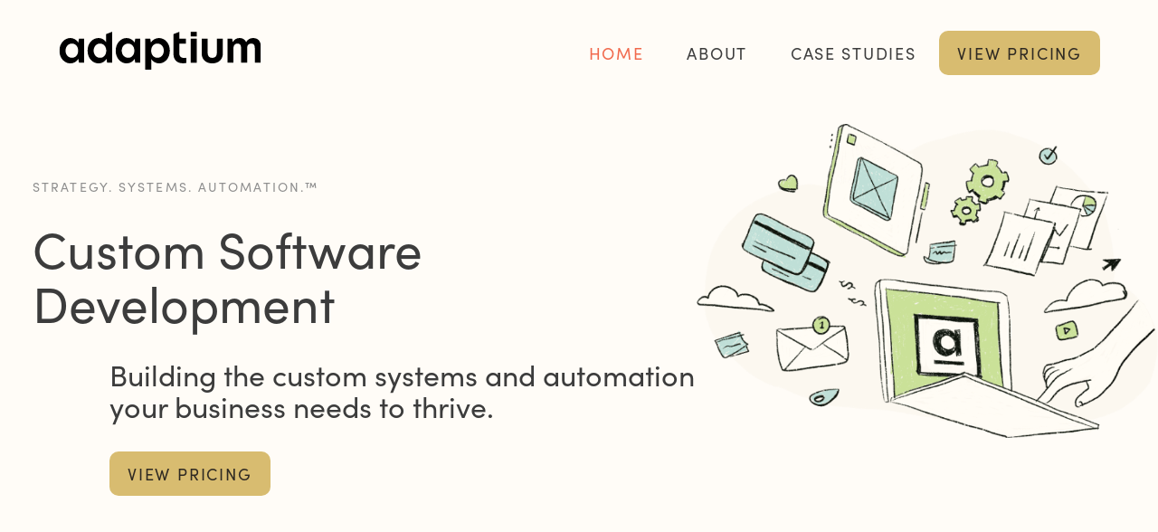

--- FILE ---
content_type: text/html; charset=UTF-8
request_url: https://www.adaptium.com/
body_size: 29324
content:
<!DOCTYPE html>
<html lang="en">
<head> <script type="text/javascript">
/* <![CDATA[ */
var gform;gform||(document.addEventListener("gform_main_scripts_loaded",function(){gform.scriptsLoaded=!0}),document.addEventListener("gform/theme/scripts_loaded",function(){gform.themeScriptsLoaded=!0}),window.addEventListener("DOMContentLoaded",function(){gform.domLoaded=!0}),gform={domLoaded:!1,scriptsLoaded:!1,themeScriptsLoaded:!1,isFormEditor:()=>"function"==typeof InitializeEditor,callIfLoaded:function(o){return!(!gform.domLoaded||!gform.scriptsLoaded||!gform.themeScriptsLoaded&&!gform.isFormEditor()||(gform.isFormEditor()&&console.warn("The use of gform.initializeOnLoaded() is deprecated in the form editor context and will be removed in Gravity Forms 3.1."),o(),0))},initializeOnLoaded:function(o){gform.callIfLoaded(o)||(document.addEventListener("gform_main_scripts_loaded",()=>{gform.scriptsLoaded=!0,gform.callIfLoaded(o)}),document.addEventListener("gform/theme/scripts_loaded",()=>{gform.themeScriptsLoaded=!0,gform.callIfLoaded(o)}),window.addEventListener("DOMContentLoaded",()=>{gform.domLoaded=!0,gform.callIfLoaded(o)}))},hooks:{action:{},filter:{}},addAction:function(o,r,e,t){gform.addHook("action",o,r,e,t)},addFilter:function(o,r,e,t){gform.addHook("filter",o,r,e,t)},doAction:function(o){gform.doHook("action",o,arguments)},applyFilters:function(o){return gform.doHook("filter",o,arguments)},removeAction:function(o,r){gform.removeHook("action",o,r)},removeFilter:function(o,r,e){gform.removeHook("filter",o,r,e)},addHook:function(o,r,e,t,n){null==gform.hooks[o][r]&&(gform.hooks[o][r]=[]);var d=gform.hooks[o][r];null==n&&(n=r+"_"+d.length),gform.hooks[o][r].push({tag:n,callable:e,priority:t=null==t?10:t})},doHook:function(r,o,e){var t;if(e=Array.prototype.slice.call(e,1),null!=gform.hooks[r][o]&&((o=gform.hooks[r][o]).sort(function(o,r){return o.priority-r.priority}),o.forEach(function(o){"function"!=typeof(t=o.callable)&&(t=window[t]),"action"==r?t.apply(null,e):e[0]=t.apply(null,e)})),"filter"==r)return e[0]},removeHook:function(o,r,t,n){var e;null!=gform.hooks[o][r]&&(e=(e=gform.hooks[o][r]).filter(function(o,r,e){return!!(null!=n&&n!=o.tag||null!=t&&t!=o.priority)}),gform.hooks[o][r]=e)}});
/* ]]> */
</script>
<meta http-equiv="Content-Type" content="text/html; charset=UTF-8" /><script>if(navigator.userAgent.match(/MSIE|Internet Explorer/i)||navigator.userAgent.match(/Trident\/7\..*?rv:11/i)){var href=document.location.href;if(!href.match(/[?&]nowprocket/)){if(href.indexOf("?")==-1){if(href.indexOf("#")==-1){document.location.href=href+"?nowprocket=1"}else{document.location.href=href.replace("#","?nowprocket=1#")}}else{if(href.indexOf("#")==-1){document.location.href=href+"&nowprocket=1"}else{document.location.href=href.replace("#","&nowprocket=1#")}}}}</script><script>(()=>{class RocketLazyLoadScripts{constructor(){this.v="2.0.4",this.userEvents=["keydown","keyup","mousedown","mouseup","mousemove","mouseover","mouseout","touchmove","touchstart","touchend","touchcancel","wheel","click","dblclick","input"],this.attributeEvents=["onblur","onclick","oncontextmenu","ondblclick","onfocus","onmousedown","onmouseenter","onmouseleave","onmousemove","onmouseout","onmouseover","onmouseup","onmousewheel","onscroll","onsubmit"]}async t(){this.i(),this.o(),/iP(ad|hone)/.test(navigator.userAgent)&&this.h(),this.u(),this.l(this),this.m(),this.k(this),this.p(this),this._(),await Promise.all([this.R(),this.L()]),this.lastBreath=Date.now(),this.S(this),this.P(),this.D(),this.O(),this.M(),await this.C(this.delayedScripts.normal),await this.C(this.delayedScripts.defer),await this.C(this.delayedScripts.async),await this.T(),await this.F(),await this.j(),await this.A(),window.dispatchEvent(new Event("rocket-allScriptsLoaded")),this.everythingLoaded=!0,this.lastTouchEnd&&await new Promise(t=>setTimeout(t,500-Date.now()+this.lastTouchEnd)),this.I(),this.H(),this.U(),this.W()}i(){this.CSPIssue=sessionStorage.getItem("rocketCSPIssue"),document.addEventListener("securitypolicyviolation",t=>{this.CSPIssue||"script-src-elem"!==t.violatedDirective||"data"!==t.blockedURI||(this.CSPIssue=!0,sessionStorage.setItem("rocketCSPIssue",!0))},{isRocket:!0})}o(){window.addEventListener("pageshow",t=>{this.persisted=t.persisted,this.realWindowLoadedFired=!0},{isRocket:!0}),window.addEventListener("pagehide",()=>{this.onFirstUserAction=null},{isRocket:!0})}h(){let t;function e(e){t=e}window.addEventListener("touchstart",e,{isRocket:!0}),window.addEventListener("touchend",function i(o){o.changedTouches[0]&&t.changedTouches[0]&&Math.abs(o.changedTouches[0].pageX-t.changedTouches[0].pageX)<10&&Math.abs(o.changedTouches[0].pageY-t.changedTouches[0].pageY)<10&&o.timeStamp-t.timeStamp<200&&(window.removeEventListener("touchstart",e,{isRocket:!0}),window.removeEventListener("touchend",i,{isRocket:!0}),"INPUT"===o.target.tagName&&"text"===o.target.type||(o.target.dispatchEvent(new TouchEvent("touchend",{target:o.target,bubbles:!0})),o.target.dispatchEvent(new MouseEvent("mouseover",{target:o.target,bubbles:!0})),o.target.dispatchEvent(new PointerEvent("click",{target:o.target,bubbles:!0,cancelable:!0,detail:1,clientX:o.changedTouches[0].clientX,clientY:o.changedTouches[0].clientY})),event.preventDefault()))},{isRocket:!0})}q(t){this.userActionTriggered||("mousemove"!==t.type||this.firstMousemoveIgnored?"keyup"===t.type||"mouseover"===t.type||"mouseout"===t.type||(this.userActionTriggered=!0,this.onFirstUserAction&&this.onFirstUserAction()):this.firstMousemoveIgnored=!0),"click"===t.type&&t.preventDefault(),t.stopPropagation(),t.stopImmediatePropagation(),"touchstart"===this.lastEvent&&"touchend"===t.type&&(this.lastTouchEnd=Date.now()),"click"===t.type&&(this.lastTouchEnd=0),this.lastEvent=t.type,t.composedPath&&t.composedPath()[0].getRootNode()instanceof ShadowRoot&&(t.rocketTarget=t.composedPath()[0]),this.savedUserEvents.push(t)}u(){this.savedUserEvents=[],this.userEventHandler=this.q.bind(this),this.userEvents.forEach(t=>window.addEventListener(t,this.userEventHandler,{passive:!1,isRocket:!0})),document.addEventListener("visibilitychange",this.userEventHandler,{isRocket:!0})}U(){this.userEvents.forEach(t=>window.removeEventListener(t,this.userEventHandler,{passive:!1,isRocket:!0})),document.removeEventListener("visibilitychange",this.userEventHandler,{isRocket:!0}),this.savedUserEvents.forEach(t=>{(t.rocketTarget||t.target).dispatchEvent(new window[t.constructor.name](t.type,t))})}m(){const t="return false",e=Array.from(this.attributeEvents,t=>"data-rocket-"+t),i="["+this.attributeEvents.join("],[")+"]",o="[data-rocket-"+this.attributeEvents.join("],[data-rocket-")+"]",s=(e,i,o)=>{o&&o!==t&&(e.setAttribute("data-rocket-"+i,o),e["rocket"+i]=new Function("event",o),e.setAttribute(i,t))};new MutationObserver(t=>{for(const n of t)"attributes"===n.type&&(n.attributeName.startsWith("data-rocket-")||this.everythingLoaded?n.attributeName.startsWith("data-rocket-")&&this.everythingLoaded&&this.N(n.target,n.attributeName.substring(12)):s(n.target,n.attributeName,n.target.getAttribute(n.attributeName))),"childList"===n.type&&n.addedNodes.forEach(t=>{if(t.nodeType===Node.ELEMENT_NODE)if(this.everythingLoaded)for(const i of[t,...t.querySelectorAll(o)])for(const t of i.getAttributeNames())e.includes(t)&&this.N(i,t.substring(12));else for(const e of[t,...t.querySelectorAll(i)])for(const t of e.getAttributeNames())this.attributeEvents.includes(t)&&s(e,t,e.getAttribute(t))})}).observe(document,{subtree:!0,childList:!0,attributeFilter:[...this.attributeEvents,...e]})}I(){this.attributeEvents.forEach(t=>{document.querySelectorAll("[data-rocket-"+t+"]").forEach(e=>{this.N(e,t)})})}N(t,e){const i=t.getAttribute("data-rocket-"+e);i&&(t.setAttribute(e,i),t.removeAttribute("data-rocket-"+e))}k(t){Object.defineProperty(HTMLElement.prototype,"onclick",{get(){return this.rocketonclick||null},set(e){this.rocketonclick=e,this.setAttribute(t.everythingLoaded?"onclick":"data-rocket-onclick","this.rocketonclick(event)")}})}S(t){function e(e,i){let o=e[i];e[i]=null,Object.defineProperty(e,i,{get:()=>o,set(s){t.everythingLoaded?o=s:e["rocket"+i]=o=s}})}e(document,"onreadystatechange"),e(window,"onload"),e(window,"onpageshow");try{Object.defineProperty(document,"readyState",{get:()=>t.rocketReadyState,set(e){t.rocketReadyState=e},configurable:!0}),document.readyState="loading"}catch(t){console.log("WPRocket DJE readyState conflict, bypassing")}}l(t){this.originalAddEventListener=EventTarget.prototype.addEventListener,this.originalRemoveEventListener=EventTarget.prototype.removeEventListener,this.savedEventListeners=[],EventTarget.prototype.addEventListener=function(e,i,o){o&&o.isRocket||!t.B(e,this)&&!t.userEvents.includes(e)||t.B(e,this)&&!t.userActionTriggered||e.startsWith("rocket-")||t.everythingLoaded?t.originalAddEventListener.call(this,e,i,o):(t.savedEventListeners.push({target:this,remove:!1,type:e,func:i,options:o}),"mouseenter"!==e&&"mouseleave"!==e||t.originalAddEventListener.call(this,e,t.savedUserEvents.push,o))},EventTarget.prototype.removeEventListener=function(e,i,o){o&&o.isRocket||!t.B(e,this)&&!t.userEvents.includes(e)||t.B(e,this)&&!t.userActionTriggered||e.startsWith("rocket-")||t.everythingLoaded?t.originalRemoveEventListener.call(this,e,i,o):t.savedEventListeners.push({target:this,remove:!0,type:e,func:i,options:o})}}J(t,e){this.savedEventListeners=this.savedEventListeners.filter(i=>{let o=i.type,s=i.target||window;return e!==o||t!==s||(this.B(o,s)&&(i.type="rocket-"+o),this.$(i),!1)})}H(){EventTarget.prototype.addEventListener=this.originalAddEventListener,EventTarget.prototype.removeEventListener=this.originalRemoveEventListener,this.savedEventListeners.forEach(t=>this.$(t))}$(t){t.remove?this.originalRemoveEventListener.call(t.target,t.type,t.func,t.options):this.originalAddEventListener.call(t.target,t.type,t.func,t.options)}p(t){let e;function i(e){return t.everythingLoaded?e:e.split(" ").map(t=>"load"===t||t.startsWith("load.")?"rocket-jquery-load":t).join(" ")}function o(o){function s(e){const s=o.fn[e];o.fn[e]=o.fn.init.prototype[e]=function(){return this[0]===window&&t.userActionTriggered&&("string"==typeof arguments[0]||arguments[0]instanceof String?arguments[0]=i(arguments[0]):"object"==typeof arguments[0]&&Object.keys(arguments[0]).forEach(t=>{const e=arguments[0][t];delete arguments[0][t],arguments[0][i(t)]=e})),s.apply(this,arguments),this}}if(o&&o.fn&&!t.allJQueries.includes(o)){const e={DOMContentLoaded:[],"rocket-DOMContentLoaded":[]};for(const t in e)document.addEventListener(t,()=>{e[t].forEach(t=>t())},{isRocket:!0});o.fn.ready=o.fn.init.prototype.ready=function(i){function s(){parseInt(o.fn.jquery)>2?setTimeout(()=>i.bind(document)(o)):i.bind(document)(o)}return"function"==typeof i&&(t.realDomReadyFired?!t.userActionTriggered||t.fauxDomReadyFired?s():e["rocket-DOMContentLoaded"].push(s):e.DOMContentLoaded.push(s)),o([])},s("on"),s("one"),s("off"),t.allJQueries.push(o)}e=o}t.allJQueries=[],o(window.jQuery),Object.defineProperty(window,"jQuery",{get:()=>e,set(t){o(t)}})}P(){const t=new Map;document.write=document.writeln=function(e){const i=document.currentScript,o=document.createRange(),s=i.parentElement;let n=t.get(i);void 0===n&&(n=i.nextSibling,t.set(i,n));const c=document.createDocumentFragment();o.setStart(c,0),c.appendChild(o.createContextualFragment(e)),s.insertBefore(c,n)}}async R(){return new Promise(t=>{this.userActionTriggered?t():this.onFirstUserAction=t})}async L(){return new Promise(t=>{document.addEventListener("DOMContentLoaded",()=>{this.realDomReadyFired=!0,t()},{isRocket:!0})})}async j(){return this.realWindowLoadedFired?Promise.resolve():new Promise(t=>{window.addEventListener("load",t,{isRocket:!0})})}M(){this.pendingScripts=[];this.scriptsMutationObserver=new MutationObserver(t=>{for(const e of t)e.addedNodes.forEach(t=>{"SCRIPT"!==t.tagName||t.noModule||t.isWPRocket||this.pendingScripts.push({script:t,promise:new Promise(e=>{const i=()=>{const i=this.pendingScripts.findIndex(e=>e.script===t);i>=0&&this.pendingScripts.splice(i,1),e()};t.addEventListener("load",i,{isRocket:!0}),t.addEventListener("error",i,{isRocket:!0}),setTimeout(i,1e3)})})})}),this.scriptsMutationObserver.observe(document,{childList:!0,subtree:!0})}async F(){await this.X(),this.pendingScripts.length?(await this.pendingScripts[0].promise,await this.F()):this.scriptsMutationObserver.disconnect()}D(){this.delayedScripts={normal:[],async:[],defer:[]},document.querySelectorAll("script[type$=rocketlazyloadscript]").forEach(t=>{t.hasAttribute("data-rocket-src")?t.hasAttribute("async")&&!1!==t.async?this.delayedScripts.async.push(t):t.hasAttribute("defer")&&!1!==t.defer||"module"===t.getAttribute("data-rocket-type")?this.delayedScripts.defer.push(t):this.delayedScripts.normal.push(t):this.delayedScripts.normal.push(t)})}async _(){await this.L();let t=[];document.querySelectorAll("script[type$=rocketlazyloadscript][data-rocket-src]").forEach(e=>{let i=e.getAttribute("data-rocket-src");if(i&&!i.startsWith("data:")){i.startsWith("//")&&(i=location.protocol+i);try{const o=new URL(i).origin;o!==location.origin&&t.push({src:o,crossOrigin:e.crossOrigin||"module"===e.getAttribute("data-rocket-type")})}catch(t){}}}),t=[...new Map(t.map(t=>[JSON.stringify(t),t])).values()],this.Y(t,"preconnect")}async G(t){if(await this.K(),!0!==t.noModule||!("noModule"in HTMLScriptElement.prototype))return new Promise(e=>{let i;function o(){(i||t).setAttribute("data-rocket-status","executed"),e()}try{if(navigator.userAgent.includes("Firefox/")||""===navigator.vendor||this.CSPIssue)i=document.createElement("script"),[...t.attributes].forEach(t=>{let e=t.nodeName;"type"!==e&&("data-rocket-type"===e&&(e="type"),"data-rocket-src"===e&&(e="src"),i.setAttribute(e,t.nodeValue))}),t.text&&(i.text=t.text),t.nonce&&(i.nonce=t.nonce),i.hasAttribute("src")?(i.addEventListener("load",o,{isRocket:!0}),i.addEventListener("error",()=>{i.setAttribute("data-rocket-status","failed-network"),e()},{isRocket:!0}),setTimeout(()=>{i.isConnected||e()},1)):(i.text=t.text,o()),i.isWPRocket=!0,t.parentNode.replaceChild(i,t);else{const i=t.getAttribute("data-rocket-type"),s=t.getAttribute("data-rocket-src");i?(t.type=i,t.removeAttribute("data-rocket-type")):t.removeAttribute("type"),t.addEventListener("load",o,{isRocket:!0}),t.addEventListener("error",i=>{this.CSPIssue&&i.target.src.startsWith("data:")?(console.log("WPRocket: CSP fallback activated"),t.removeAttribute("src"),this.G(t).then(e)):(t.setAttribute("data-rocket-status","failed-network"),e())},{isRocket:!0}),s?(t.fetchPriority="high",t.removeAttribute("data-rocket-src"),t.src=s):t.src="data:text/javascript;base64,"+window.btoa(unescape(encodeURIComponent(t.text)))}}catch(i){t.setAttribute("data-rocket-status","failed-transform"),e()}});t.setAttribute("data-rocket-status","skipped")}async C(t){const e=t.shift();return e?(e.isConnected&&await this.G(e),this.C(t)):Promise.resolve()}O(){this.Y([...this.delayedScripts.normal,...this.delayedScripts.defer,...this.delayedScripts.async],"preload")}Y(t,e){this.trash=this.trash||[];let i=!0;var o=document.createDocumentFragment();t.forEach(t=>{const s=t.getAttribute&&t.getAttribute("data-rocket-src")||t.src;if(s&&!s.startsWith("data:")){const n=document.createElement("link");n.href=s,n.rel=e,"preconnect"!==e&&(n.as="script",n.fetchPriority=i?"high":"low"),t.getAttribute&&"module"===t.getAttribute("data-rocket-type")&&(n.crossOrigin=!0),t.crossOrigin&&(n.crossOrigin=t.crossOrigin),t.integrity&&(n.integrity=t.integrity),t.nonce&&(n.nonce=t.nonce),o.appendChild(n),this.trash.push(n),i=!1}}),document.head.appendChild(o)}W(){this.trash.forEach(t=>t.remove())}async T(){try{document.readyState="interactive"}catch(t){}this.fauxDomReadyFired=!0;try{await this.K(),this.J(document,"readystatechange"),document.dispatchEvent(new Event("rocket-readystatechange")),await this.K(),document.rocketonreadystatechange&&document.rocketonreadystatechange(),await this.K(),this.J(document,"DOMContentLoaded"),document.dispatchEvent(new Event("rocket-DOMContentLoaded")),await this.K(),this.J(window,"DOMContentLoaded"),window.dispatchEvent(new Event("rocket-DOMContentLoaded"))}catch(t){console.error(t)}}async A(){try{document.readyState="complete"}catch(t){}try{await this.K(),this.J(document,"readystatechange"),document.dispatchEvent(new Event("rocket-readystatechange")),await this.K(),document.rocketonreadystatechange&&document.rocketonreadystatechange(),await this.K(),this.J(window,"load"),window.dispatchEvent(new Event("rocket-load")),await this.K(),window.rocketonload&&window.rocketonload(),await this.K(),this.allJQueries.forEach(t=>t(window).trigger("rocket-jquery-load")),await this.K(),this.J(window,"pageshow");const t=new Event("rocket-pageshow");t.persisted=this.persisted,window.dispatchEvent(t),await this.K(),window.rocketonpageshow&&window.rocketonpageshow({persisted:this.persisted})}catch(t){console.error(t)}}async K(){Date.now()-this.lastBreath>45&&(await this.X(),this.lastBreath=Date.now())}async X(){return document.hidden?new Promise(t=>setTimeout(t)):new Promise(t=>requestAnimationFrame(t))}B(t,e){return e===document&&"readystatechange"===t||(e===document&&"DOMContentLoaded"===t||(e===window&&"DOMContentLoaded"===t||(e===window&&"load"===t||e===window&&"pageshow"===t)))}static run(){(new RocketLazyLoadScripts).t()}}RocketLazyLoadScripts.run()})();</script>
	<!-- Google Tag Manager -->
	<script type="rocketlazyloadscript">(function(w,d,s,l,i){w[l]=w[l]||[];w[l].push({'gtm.start':
		new Date().getTime(),event:'gtm.js'});var f=d.getElementsByTagName(s)[0],
		j=d.createElement(s),dl=l!='dataLayer'?'&l='+l:'';j.async=true;j.src=
		'https://www.googletagmanager.com/gtm.js?id='+i+dl;f.parentNode.insertBefore(j,f);
		})(window,document,'script','dataLayer','GTM-WNSPBK');</script>
	<!-- End Google Tag Manager -->
	
    <meta name="description" content="Building the custom systems and automation your business needs to thrive.">
    <meta http-equiv="X-UA-Compatible" content="IE=edge">
    <meta name="viewport" content="width=device-width, initial-scale=1">
	
	<link rel="preload" as="image" href="/wp-content/uploads/2023/01/image-banner-homepage.png">
	<title>Adaptium &#8211; Building the custom systems and automation your business needs to thrive.</title>
<style id="wpr-usedcss">@font-face{font-family:utopia-std;src:url("https://use.typekit.net/af/aeaf25/0000000000000000000131a2/27/l?primer=7cdcb44be4a7db8877ffa5c0007b8dd865b3bbc383831fe2ea177f62257a9191&fvd=i4&v=3") format("woff2"),url("https://use.typekit.net/af/aeaf25/0000000000000000000131a2/27/d?primer=7cdcb44be4a7db8877ffa5c0007b8dd865b3bbc383831fe2ea177f62257a9191&fvd=i4&v=3") format("woff"),url("https://use.typekit.net/af/aeaf25/0000000000000000000131a2/27/a?primer=7cdcb44be4a7db8877ffa5c0007b8dd865b3bbc383831fe2ea177f62257a9191&fvd=i4&v=3") format("opentype");font-display:swap;font-style:italic;font-weight:400;font-stretch:normal}@font-face{font-family:sofia-pro;src:url("https://use.typekit.net/af/5d97ff/00000000000000007735f999/30/l?primer=7cdcb44be4a7db8877ffa5c0007b8dd865b3bbc383831fe2ea177f62257a9191&fvd=n7&v=3") format("woff2"),url("https://use.typekit.net/af/5d97ff/00000000000000007735f999/30/d?primer=7cdcb44be4a7db8877ffa5c0007b8dd865b3bbc383831fe2ea177f62257a9191&fvd=n7&v=3") format("woff"),url("https://use.typekit.net/af/5d97ff/00000000000000007735f999/30/a?primer=7cdcb44be4a7db8877ffa5c0007b8dd865b3bbc383831fe2ea177f62257a9191&fvd=n7&v=3") format("opentype");font-display:swap;font-style:normal;font-weight:700;font-stretch:normal}@font-face{font-family:sofia-pro;src:url("https://use.typekit.net/af/b718ff/00000000000000007735f98d/30/l?primer=7cdcb44be4a7db8877ffa5c0007b8dd865b3bbc383831fe2ea177f62257a9191&fvd=n4&v=3") format("woff2"),url("https://use.typekit.net/af/b718ff/00000000000000007735f98d/30/d?primer=7cdcb44be4a7db8877ffa5c0007b8dd865b3bbc383831fe2ea177f62257a9191&fvd=n4&v=3") format("woff"),url("https://use.typekit.net/af/b718ff/00000000000000007735f98d/30/a?primer=7cdcb44be4a7db8877ffa5c0007b8dd865b3bbc383831fe2ea177f62257a9191&fvd=n4&v=3") format("opentype");font-display:swap;font-style:normal;font-weight:400;font-stretch:normal}img:is([sizes=auto i],[sizes^="auto," i]){contain-intrinsic-size:3000px 1500px}img.emoji{display:inline!important;border:none!important;box-shadow:none!important;height:1em!important;width:1em!important;margin:0 .07em!important;vertical-align:-.1em!important;background:0 0!important;padding:0!important}:where(.wp-block-button__link){border-radius:9999px;box-shadow:none;padding:calc(.667em + 2px) calc(1.333em + 2px);text-decoration:none}:root :where(.wp-block-button .wp-block-button__link.is-style-outline),:root :where(.wp-block-button.is-style-outline>.wp-block-button__link){border:2px solid;padding:.667em 1.333em}:root :where(.wp-block-button .wp-block-button__link.is-style-outline:not(.has-text-color)),:root :where(.wp-block-button.is-style-outline>.wp-block-button__link:not(.has-text-color)){color:currentColor}:root :where(.wp-block-button .wp-block-button__link.is-style-outline:not(.has-background)),:root :where(.wp-block-button.is-style-outline>.wp-block-button__link:not(.has-background)){background-color:initial;background-image:none}:where(.wp-block-calendar table:not(.has-background) th){background:#ddd}:where(.wp-block-columns){margin-bottom:1.75em}:where(.wp-block-columns.has-background){padding:1.25em 2.375em}:where(.wp-block-post-comments input[type=submit]){border:none}:where(.wp-block-cover-image:not(.has-text-color)),:where(.wp-block-cover:not(.has-text-color)){color:#fff}:where(.wp-block-cover-image.is-light:not(.has-text-color)),:where(.wp-block-cover.is-light:not(.has-text-color)){color:#000}:root :where(.wp-block-cover h1:not(.has-text-color)),:root :where(.wp-block-cover h2:not(.has-text-color)),:root :where(.wp-block-cover h3:not(.has-text-color)),:root :where(.wp-block-cover h4:not(.has-text-color)),:root :where(.wp-block-cover h5:not(.has-text-color)),:root :where(.wp-block-cover h6:not(.has-text-color)),:root :where(.wp-block-cover p:not(.has-text-color)){color:inherit}:where(.wp-block-file){margin-bottom:1.5em}:where(.wp-block-file__button){border-radius:2em;display:inline-block;padding:.5em 1em}:where(.wp-block-file__button):is(a):active,:where(.wp-block-file__button):is(a):focus,:where(.wp-block-file__button):is(a):hover,:where(.wp-block-file__button):is(a):visited{box-shadow:none;color:#fff;opacity:.85;text-decoration:none}:where(.wp-block-group.wp-block-group-is-layout-constrained){position:relative}:root :where(.wp-block-image.is-style-rounded img,.wp-block-image .is-style-rounded img){border-radius:9999px}:where(.wp-block-latest-comments:not([style*=line-height] .wp-block-latest-comments__comment)){line-height:1.1}:where(.wp-block-latest-comments:not([style*=line-height] .wp-block-latest-comments__comment-excerpt p)){line-height:1.8}:root :where(.wp-block-latest-posts.is-grid){padding:0}:root :where(.wp-block-latest-posts.wp-block-latest-posts__list){padding-left:0}ul{box-sizing:border-box}:root :where(.wp-block-list.has-background){padding:1.25em 2.375em}:where(.wp-block-navigation.has-background .wp-block-navigation-item a:not(.wp-element-button)),:where(.wp-block-navigation.has-background .wp-block-navigation-submenu a:not(.wp-element-button)){padding:.5em 1em}:where(.wp-block-navigation .wp-block-navigation__submenu-container .wp-block-navigation-item a:not(.wp-element-button)),:where(.wp-block-navigation .wp-block-navigation__submenu-container .wp-block-navigation-submenu a:not(.wp-element-button)),:where(.wp-block-navigation .wp-block-navigation__submenu-container .wp-block-navigation-submenu button.wp-block-navigation-item__content),:where(.wp-block-navigation .wp-block-navigation__submenu-container .wp-block-pages-list__item button.wp-block-navigation-item__content){padding:.5em 1em}:root :where(p.has-background){padding:1.25em 2.375em}:where(p.has-text-color:not(.has-link-color)) a{color:inherit}:where(.wp-block-post-comments-form) input:not([type=submit]),:where(.wp-block-post-comments-form) textarea{border:1px solid #949494;font-family:inherit;font-size:1em}:where(.wp-block-post-comments-form) input:where(:not([type=submit]):not([type=checkbox])),:where(.wp-block-post-comments-form) textarea{padding:calc(.667em + 2px)}:where(.wp-block-post-excerpt){box-sizing:border-box;margin-bottom:var(--wp--style--block-gap);margin-top:var(--wp--style--block-gap)}:where(.wp-block-preformatted.has-background){padding:1.25em 2.375em}:where(.wp-block-search__button){border:1px solid #ccc;padding:6px 10px}:where(.wp-block-search__input){font-family:inherit;font-size:inherit;font-style:inherit;font-weight:inherit;letter-spacing:inherit;line-height:inherit;text-transform:inherit}:where(.wp-block-search__button-inside .wp-block-search__inside-wrapper){border:1px solid #949494;box-sizing:border-box;padding:4px}:where(.wp-block-search__button-inside .wp-block-search__inside-wrapper) .wp-block-search__input{border:none;border-radius:0;padding:0 4px}:where(.wp-block-search__button-inside .wp-block-search__inside-wrapper) .wp-block-search__input:focus{outline:0}:where(.wp-block-search__button-inside .wp-block-search__inside-wrapper) :where(.wp-block-search__button){padding:4px 8px}:root :where(.wp-block-separator.is-style-dots){height:auto;line-height:1;text-align:center}:root :where(.wp-block-separator.is-style-dots):before{color:currentColor;content:"···";font-family:serif;font-size:1.5em;letter-spacing:2em;padding-left:2em}:root :where(.wp-block-site-logo.is-style-rounded){border-radius:9999px}:where(.wp-block-social-links:not(.is-style-logos-only)) .wp-social-link{background-color:#f0f0f0;color:#444}:where(.wp-block-social-links:not(.is-style-logos-only)) .wp-social-link-amazon{background-color:#f90;color:#fff}:where(.wp-block-social-links:not(.is-style-logos-only)) .wp-social-link-bandcamp{background-color:#1ea0c3;color:#fff}:where(.wp-block-social-links:not(.is-style-logos-only)) .wp-social-link-behance{background-color:#0757fe;color:#fff}:where(.wp-block-social-links:not(.is-style-logos-only)) .wp-social-link-bluesky{background-color:#0a7aff;color:#fff}:where(.wp-block-social-links:not(.is-style-logos-only)) .wp-social-link-codepen{background-color:#1e1f26;color:#fff}:where(.wp-block-social-links:not(.is-style-logos-only)) .wp-social-link-deviantart{background-color:#02e49b;color:#fff}:where(.wp-block-social-links:not(.is-style-logos-only)) .wp-social-link-discord{background-color:#5865f2;color:#fff}:where(.wp-block-social-links:not(.is-style-logos-only)) .wp-social-link-dribbble{background-color:#e94c89;color:#fff}:where(.wp-block-social-links:not(.is-style-logos-only)) .wp-social-link-dropbox{background-color:#4280ff;color:#fff}:where(.wp-block-social-links:not(.is-style-logos-only)) .wp-social-link-etsy{background-color:#f45800;color:#fff}:where(.wp-block-social-links:not(.is-style-logos-only)) .wp-social-link-facebook{background-color:#0866ff;color:#fff}:where(.wp-block-social-links:not(.is-style-logos-only)) .wp-social-link-fivehundredpx{background-color:#000;color:#fff}:where(.wp-block-social-links:not(.is-style-logos-only)) .wp-social-link-flickr{background-color:#0461dd;color:#fff}:where(.wp-block-social-links:not(.is-style-logos-only)) .wp-social-link-foursquare{background-color:#e65678;color:#fff}:where(.wp-block-social-links:not(.is-style-logos-only)) .wp-social-link-github{background-color:#24292d;color:#fff}:where(.wp-block-social-links:not(.is-style-logos-only)) .wp-social-link-goodreads{background-color:#eceadd;color:#382110}:where(.wp-block-social-links:not(.is-style-logos-only)) .wp-social-link-google{background-color:#ea4434;color:#fff}:where(.wp-block-social-links:not(.is-style-logos-only)) .wp-social-link-gravatar{background-color:#1d4fc4;color:#fff}:where(.wp-block-social-links:not(.is-style-logos-only)) .wp-social-link-instagram{background-color:#f00075;color:#fff}:where(.wp-block-social-links:not(.is-style-logos-only)) .wp-social-link-lastfm{background-color:#e21b24;color:#fff}:where(.wp-block-social-links:not(.is-style-logos-only)) .wp-social-link-linkedin{background-color:#0d66c2;color:#fff}:where(.wp-block-social-links:not(.is-style-logos-only)) .wp-social-link-mastodon{background-color:#3288d4;color:#fff}:where(.wp-block-social-links:not(.is-style-logos-only)) .wp-social-link-medium{background-color:#000;color:#fff}:where(.wp-block-social-links:not(.is-style-logos-only)) .wp-social-link-meetup{background-color:#f6405f;color:#fff}:where(.wp-block-social-links:not(.is-style-logos-only)) .wp-social-link-patreon{background-color:#000;color:#fff}:where(.wp-block-social-links:not(.is-style-logos-only)) .wp-social-link-pinterest{background-color:#e60122;color:#fff}:where(.wp-block-social-links:not(.is-style-logos-only)) .wp-social-link-pocket{background-color:#ef4155;color:#fff}:where(.wp-block-social-links:not(.is-style-logos-only)) .wp-social-link-reddit{background-color:#ff4500;color:#fff}:where(.wp-block-social-links:not(.is-style-logos-only)) .wp-social-link-skype{background-color:#0478d7;color:#fff}:where(.wp-block-social-links:not(.is-style-logos-only)) .wp-social-link-snapchat{background-color:#fefc00;color:#fff;stroke:#000}:where(.wp-block-social-links:not(.is-style-logos-only)) .wp-social-link-soundcloud{background-color:#ff5600;color:#fff}:where(.wp-block-social-links:not(.is-style-logos-only)) .wp-social-link-spotify{background-color:#1bd760;color:#fff}:where(.wp-block-social-links:not(.is-style-logos-only)) .wp-social-link-telegram{background-color:#2aabee;color:#fff}:where(.wp-block-social-links:not(.is-style-logos-only)) .wp-social-link-threads{background-color:#000;color:#fff}:where(.wp-block-social-links:not(.is-style-logos-only)) .wp-social-link-tiktok{background-color:#000;color:#fff}:where(.wp-block-social-links:not(.is-style-logos-only)) .wp-social-link-tumblr{background-color:#011835;color:#fff}:where(.wp-block-social-links:not(.is-style-logos-only)) .wp-social-link-twitch{background-color:#6440a4;color:#fff}:where(.wp-block-social-links:not(.is-style-logos-only)) .wp-social-link-twitter{background-color:#1da1f2;color:#fff}:where(.wp-block-social-links:not(.is-style-logos-only)) .wp-social-link-vimeo{background-color:#1eb7ea;color:#fff}:where(.wp-block-social-links:not(.is-style-logos-only)) .wp-social-link-vk{background-color:#4680c2;color:#fff}:where(.wp-block-social-links:not(.is-style-logos-only)) .wp-social-link-wordpress{background-color:#3499cd;color:#fff}:where(.wp-block-social-links:not(.is-style-logos-only)) .wp-social-link-whatsapp{background-color:#25d366;color:#fff}:where(.wp-block-social-links:not(.is-style-logos-only)) .wp-social-link-x{background-color:#000;color:#fff}:where(.wp-block-social-links:not(.is-style-logos-only)) .wp-social-link-yelp{background-color:#d32422;color:#fff}:where(.wp-block-social-links:not(.is-style-logos-only)) .wp-social-link-youtube{background-color:red;color:#fff}:where(.wp-block-social-links.is-style-logos-only) .wp-social-link{background:0 0}:where(.wp-block-social-links.is-style-logos-only) .wp-social-link svg{height:1.25em;width:1.25em}:where(.wp-block-social-links.is-style-logos-only) .wp-social-link-amazon{color:#f90}:where(.wp-block-social-links.is-style-logos-only) .wp-social-link-bandcamp{color:#1ea0c3}:where(.wp-block-social-links.is-style-logos-only) .wp-social-link-behance{color:#0757fe}:where(.wp-block-social-links.is-style-logos-only) .wp-social-link-bluesky{color:#0a7aff}:where(.wp-block-social-links.is-style-logos-only) .wp-social-link-codepen{color:#1e1f26}:where(.wp-block-social-links.is-style-logos-only) .wp-social-link-deviantart{color:#02e49b}:where(.wp-block-social-links.is-style-logos-only) .wp-social-link-discord{color:#5865f2}:where(.wp-block-social-links.is-style-logos-only) .wp-social-link-dribbble{color:#e94c89}:where(.wp-block-social-links.is-style-logos-only) .wp-social-link-dropbox{color:#4280ff}:where(.wp-block-social-links.is-style-logos-only) .wp-social-link-etsy{color:#f45800}:where(.wp-block-social-links.is-style-logos-only) .wp-social-link-facebook{color:#0866ff}:where(.wp-block-social-links.is-style-logos-only) .wp-social-link-fivehundredpx{color:#000}:where(.wp-block-social-links.is-style-logos-only) .wp-social-link-flickr{color:#0461dd}:where(.wp-block-social-links.is-style-logos-only) .wp-social-link-foursquare{color:#e65678}:where(.wp-block-social-links.is-style-logos-only) .wp-social-link-github{color:#24292d}:where(.wp-block-social-links.is-style-logos-only) .wp-social-link-goodreads{color:#382110}:where(.wp-block-social-links.is-style-logos-only) .wp-social-link-google{color:#ea4434}:where(.wp-block-social-links.is-style-logos-only) .wp-social-link-gravatar{color:#1d4fc4}:where(.wp-block-social-links.is-style-logos-only) .wp-social-link-instagram{color:#f00075}:where(.wp-block-social-links.is-style-logos-only) .wp-social-link-lastfm{color:#e21b24}:where(.wp-block-social-links.is-style-logos-only) .wp-social-link-linkedin{color:#0d66c2}:where(.wp-block-social-links.is-style-logos-only) .wp-social-link-mastodon{color:#3288d4}:where(.wp-block-social-links.is-style-logos-only) .wp-social-link-medium{color:#000}:where(.wp-block-social-links.is-style-logos-only) .wp-social-link-meetup{color:#f6405f}:where(.wp-block-social-links.is-style-logos-only) .wp-social-link-patreon{color:#000}:where(.wp-block-social-links.is-style-logos-only) .wp-social-link-pinterest{color:#e60122}:where(.wp-block-social-links.is-style-logos-only) .wp-social-link-pocket{color:#ef4155}:where(.wp-block-social-links.is-style-logos-only) .wp-social-link-reddit{color:#ff4500}:where(.wp-block-social-links.is-style-logos-only) .wp-social-link-skype{color:#0478d7}:where(.wp-block-social-links.is-style-logos-only) .wp-social-link-snapchat{color:#fff;stroke:#000}:where(.wp-block-social-links.is-style-logos-only) .wp-social-link-soundcloud{color:#ff5600}:where(.wp-block-social-links.is-style-logos-only) .wp-social-link-spotify{color:#1bd760}:where(.wp-block-social-links.is-style-logos-only) .wp-social-link-telegram{color:#2aabee}:where(.wp-block-social-links.is-style-logos-only) .wp-social-link-threads{color:#000}:where(.wp-block-social-links.is-style-logos-only) .wp-social-link-tiktok{color:#000}:where(.wp-block-social-links.is-style-logos-only) .wp-social-link-tumblr{color:#011835}:where(.wp-block-social-links.is-style-logos-only) .wp-social-link-twitch{color:#6440a4}:where(.wp-block-social-links.is-style-logos-only) .wp-social-link-twitter{color:#1da1f2}:where(.wp-block-social-links.is-style-logos-only) .wp-social-link-vimeo{color:#1eb7ea}:where(.wp-block-social-links.is-style-logos-only) .wp-social-link-vk{color:#4680c2}:where(.wp-block-social-links.is-style-logos-only) .wp-social-link-whatsapp{color:#25d366}:where(.wp-block-social-links.is-style-logos-only) .wp-social-link-wordpress{color:#3499cd}:where(.wp-block-social-links.is-style-logos-only) .wp-social-link-x{color:#000}:where(.wp-block-social-links.is-style-logos-only) .wp-social-link-yelp{color:#d32422}:where(.wp-block-social-links.is-style-logos-only) .wp-social-link-youtube{color:red}:root :where(.wp-block-social-links .wp-social-link a){padding:.25em}:root :where(.wp-block-social-links.is-style-logos-only .wp-social-link a){padding:0}:root :where(.wp-block-social-links.is-style-pill-shape .wp-social-link a){padding-left:.6666666667em;padding-right:.6666666667em}:root :where(.wp-block-tag-cloud.is-style-outline){display:flex;flex-wrap:wrap;gap:1ch}:root :where(.wp-block-tag-cloud.is-style-outline a){border:1px solid;font-size:unset!important;margin-right:0;padding:1ch 2ch;text-decoration:none!important}:root :where(.wp-block-table-of-contents){box-sizing:border-box}:where(.wp-block-term-description){box-sizing:border-box;margin-bottom:var(--wp--style--block-gap);margin-top:var(--wp--style--block-gap)}:where(pre.wp-block-verse){font-family:inherit}:root{--wp--preset--font-size--normal:16px;--wp--preset--font-size--huge:42px}.screen-reader-text{border:0;clip-path:inset(50%);height:1px;margin:-1px;overflow:hidden;padding:0;position:absolute;width:1px;word-wrap:normal!important}.screen-reader-text:focus{background-color:#ddd;clip-path:none;color:#444;display:block;font-size:1em;height:auto;left:5px;line-height:normal;padding:15px 23px 14px;text-decoration:none;top:5px;width:auto;z-index:100000}html :where(.has-border-color){border-style:solid}html :where([style*=border-top-color]){border-top-style:solid}html :where([style*=border-right-color]){border-right-style:solid}html :where([style*=border-bottom-color]){border-bottom-style:solid}html :where([style*=border-left-color]){border-left-style:solid}html :where([style*=border-width]){border-style:solid}html :where([style*=border-top-width]){border-top-style:solid}html :where([style*=border-right-width]){border-right-style:solid}html :where([style*=border-bottom-width]){border-bottom-style:solid}html :where([style*=border-left-width]){border-left-style:solid}html :where(img[class*=wp-image-]){height:auto;max-width:100%}:where(figure){margin:0 0 1em}html :where(.is-position-sticky){--wp-admin--admin-bar--position-offset:var(--wp-admin--admin-bar--height,0px)}@media screen and (max-width:600px){html :where(.is-position-sticky){--wp-admin--admin-bar--position-offset:0px}}:root{--wp--preset--aspect-ratio--square:1;--wp--preset--aspect-ratio--4-3:4/3;--wp--preset--aspect-ratio--3-4:3/4;--wp--preset--aspect-ratio--3-2:3/2;--wp--preset--aspect-ratio--2-3:2/3;--wp--preset--aspect-ratio--16-9:16/9;--wp--preset--aspect-ratio--9-16:9/16;--wp--preset--color--black:#000000;--wp--preset--color--cyan-bluish-gray:#abb8c3;--wp--preset--color--white:#ffffff;--wp--preset--color--pale-pink:#f78da7;--wp--preset--color--vivid-red:#cf2e2e;--wp--preset--color--luminous-vivid-orange:#ff6900;--wp--preset--color--luminous-vivid-amber:#fcb900;--wp--preset--color--light-green-cyan:#7bdcb5;--wp--preset--color--vivid-green-cyan:#00d084;--wp--preset--color--pale-cyan-blue:#8ed1fc;--wp--preset--color--vivid-cyan-blue:#0693e3;--wp--preset--color--vivid-purple:#9b51e0;--wp--preset--gradient--vivid-cyan-blue-to-vivid-purple:linear-gradient(135deg,rgba(6, 147, 227, 1) 0%,rgb(155, 81, 224) 100%);--wp--preset--gradient--light-green-cyan-to-vivid-green-cyan:linear-gradient(135deg,rgb(122, 220, 180) 0%,rgb(0, 208, 130) 100%);--wp--preset--gradient--luminous-vivid-amber-to-luminous-vivid-orange:linear-gradient(135deg,rgba(252, 185, 0, 1) 0%,rgba(255, 105, 0, 1) 100%);--wp--preset--gradient--luminous-vivid-orange-to-vivid-red:linear-gradient(135deg,rgba(255, 105, 0, 1) 0%,rgb(207, 46, 46) 100%);--wp--preset--gradient--very-light-gray-to-cyan-bluish-gray:linear-gradient(135deg,rgb(238, 238, 238) 0%,rgb(169, 184, 195) 100%);--wp--preset--gradient--cool-to-warm-spectrum:linear-gradient(135deg,rgb(74, 234, 220) 0%,rgb(151, 120, 209) 20%,rgb(207, 42, 186) 40%,rgb(238, 44, 130) 60%,rgb(251, 105, 98) 80%,rgb(254, 248, 76) 100%);--wp--preset--gradient--blush-light-purple:linear-gradient(135deg,rgb(255, 206, 236) 0%,rgb(152, 150, 240) 100%);--wp--preset--gradient--blush-bordeaux:linear-gradient(135deg,rgb(254, 205, 165) 0%,rgb(254, 45, 45) 50%,rgb(107, 0, 62) 100%);--wp--preset--gradient--luminous-dusk:linear-gradient(135deg,rgb(255, 203, 112) 0%,rgb(199, 81, 192) 50%,rgb(65, 88, 208) 100%);--wp--preset--gradient--pale-ocean:linear-gradient(135deg,rgb(255, 245, 203) 0%,rgb(182, 227, 212) 50%,rgb(51, 167, 181) 100%);--wp--preset--gradient--electric-grass:linear-gradient(135deg,rgb(202, 248, 128) 0%,rgb(113, 206, 126) 100%);--wp--preset--gradient--midnight:linear-gradient(135deg,rgb(2, 3, 129) 0%,rgb(40, 116, 252) 100%);--wp--preset--font-size--small:13px;--wp--preset--font-size--medium:20px;--wp--preset--font-size--large:36px;--wp--preset--font-size--x-large:42px;--wp--preset--spacing--20:0.44rem;--wp--preset--spacing--30:0.67rem;--wp--preset--spacing--40:1rem;--wp--preset--spacing--50:1.5rem;--wp--preset--spacing--60:2.25rem;--wp--preset--spacing--70:3.38rem;--wp--preset--spacing--80:5.06rem;--wp--preset--shadow--natural:6px 6px 9px rgba(0, 0, 0, .2);--wp--preset--shadow--deep:12px 12px 50px rgba(0, 0, 0, .4);--wp--preset--shadow--sharp:6px 6px 0px rgba(0, 0, 0, .2);--wp--preset--shadow--outlined:6px 6px 0px -3px rgba(255, 255, 255, 1),6px 6px rgba(0, 0, 0, 1);--wp--preset--shadow--crisp:6px 6px 0px rgba(0, 0, 0, 1)}:where(.is-layout-flex){gap:.5em}:where(.is-layout-grid){gap:.5em}:where(.wp-block-post-template.is-layout-flex){gap:1.25em}:where(.wp-block-post-template.is-layout-grid){gap:1.25em}:where(.wp-block-columns.is-layout-flex){gap:2em}:where(.wp-block-columns.is-layout-grid){gap:2em}:root :where(.wp-block-pullquote){font-size:1.5em;line-height:1.6}:root{--primary-background:#003283}a,address,blockquote,body,canvas,code,div,fieldset,footer,form,h1,h2,h3,header,html,iframe,img,label,legend,li,nav,object,p,section,span,strong,table,tbody,tr,ul,var{margin:0;padding:0;border:0;font-size:100%;font:inherit;vertical-align:baseline}footer,header,nav,section{display:block}*{-webkit-box-sizing:border-box;-moz-box-sizing:border-box;-o-box-sizing:border-box;box-sizing:border-box}body{background:#fffcf7;color:#3c3c3c;font-family:sofia-pro,sans-serif;font-size:16px;line-height:1.33;-webkit-font-smoothing:antialiased;-moz-font-smoothing:antialiased}@media (min-width:768px){body{font-size:22px}}ul{list-style:none}blockquote{font-family:utopia-std,serif;font-size:1.5em;font-style:italic;font-weight:400;margin:0 auto 40px;max-width:1000px}blockquote{quotes:none}blockquote:after,blockquote:before{content:'';content:none}table{border-collapse:collapse;border-spacing:0}strong{font-weight:700}.h1,h1{font-size:2.5em;font-weight:300;line-height:1.1;margin-bottom:.3em}h2{font-size:2em;font-weight:300;line-height:1.1;margin-bottom:1em}@media (min-width:768px){.h1,h1{font-size:2.5em}h2{font-size:2.5em}#hero{margin-top:20px;min-height:505px}}.h3,h3{font-size:1.454545454545455em;margin-bottom:.5em}a{font-weight:600;letter-spacing:1.7px;text-decoration:none;-webkit-transition:.2s ease-out;-moz-transition:.2s ease-out;-o-transition:.2s ease-out;transition:all .2s ease-out}a:hover{color:#bfe0d7}.margin-bottom-2x{margin-bottom:2em}.pricing-cta{background:#d8bc70;border:none;border-radius:10px;color:#2f2a23;cursor:pointer;display:inline-block;font-family:sofia-pro,sans-serif;padding:12px 20px;font-size:18px;letter-spacing:1.8px;text-decoration:none;text-transform:uppercase;-webkit-transition:.2s ease-out;-moz-transition:.2s ease-out;-o-transition:.2s ease-out;transition:all .2s ease-out}.pricing-cta:hover{background:#ab9b5c;color:#fff}.pricing-cta-mobile{-webkit-appearance:none;appearance:none;background:0 0;border:none;border:1px solid transparent;border-radius:10px;color:inherit;display:inline-block;font-size:18px;font-weight:400;padding:12px 20px;text-transform:uppercase;width:100%;text-align:left;letter-spacing:1.7px}.bkg-orange .pricing-cta{background:0 0;border:2px solid #fff;color:#fff}.bkg-orange .pricing-cta:hover{background:#fff;color:#d36240}.container{margin:0 auto;max-width:1280px;width:90%}.container.border{max-width:1080px}.p3x1{padding:3em 1em}.pb2{padding-bottom:2em}.pb3{padding-bottom:3em}.p5x0{padding:5em 0}.p5x1{padding:5em 1em}.ch21{max-width:21ch}.ch25{max-width:25ch}.ch30{max-width:30ch}.ch40{max-width:40ch}.text-centered{text-align:center}.bkg-orange{background:#d36240;color:#fff}.bkg-neon-green{background:#c7df97}.bkg-med-tan{background:#fcf8f2}.bkg-drk-tan{background:#f7f3ed}.clr-orange{color:#d36240}.shadow{box-shadow:0 3px 6px rgba(0,0,0,.08)}.m-x-auto{margin-left:auto;margin-right:auto}#hero .container{width:100%}.content-block{padding:66px 0 40px}@media (min-width:960px){.content-block{padding:100px 0}}.small,.small a{display:block;font-size:.64em;text-transform:uppercase}#hero .small{color:#8e8e8e;letter-spacing:2.1px}.quote-name{text-transform:uppercase;display:block;font-size:14px;font-weight:600;letter-spacing:1.7px}.slick-dots{display:flex;justify-content:center}.slick-dots li{background:#d8bc70;border-radius:50px;color:transparent;cursor:pointer;height:8px;margin:4px;text-indent:-999999px;width:8px}.slick-dots li.slick-active{background:#fff}#top{background:#fffcf7;padding:33px 0;position:sticky;top:0;width:100%;z-index:9999}#top .container{align-items:center;display:flex;justify-content:space-between}.logo{max-width:50%}.logo img{height:46px;max-width:226px;width:100%}.footer-logo img{max-width:264px;width:100%}.header-nav{display:none}#menu-main{margin:0 5px}.menu-item{position:relative}.menu-item>a{border:1px solid transparent;border-radius:10px;color:inherit;display:inline-block;font-size:18px;font-weight:400;padding:12px 20px;text-transform:uppercase;width:100%}.menu-item a:hover{background:#bfe0d7;color:#3c3c3c}.current_page_item a{color:#f1694c}.nav-mobile{background:#303b3f;height:100%;overflow-y:scroll;padding-top:60px;position:fixed;right:-320px;top:0;width:320px;z-index:99999;-webkit-transition:.2s ease-out;-moz-transition:.2s ease-out;-o-transition:.2s ease-out;transition:all .2s ease-out}.nav-mobile .menu-item{width:100%}.nav-mobile::-webkit-scrollbar{display:none}.nav-mobile{-ms-overflow-style:none;scrollbar-width:none}.nav-mobile,.nav-mobile a{color:#fff}.main-nav-contact-container{padding:12px 20px}.main-nav-contact address{font-size:12px;font-weight:700;letter-spacing:2.7px;line-height:1.5;text-transform:uppercase;margin-bottom:1em}.main-nav-contact .phone-number{font-size:12px}.nav-wrap{display:flex;align-items:center}body.is-showingNav{overflow:hidden}body.is-showingNav .nav-mobile{display:block;right:0}header#top{-webkit-transition:.2s ease-out;-moz-transition:.2s ease-out;-o-transition:.2s ease-out;transition:all .2s ease-out}body.is-showingNav header#top{transform:translateX(-320px)}body.is-showingNav .mobile-overlay{position:fixed;width:100%;height:100vh;z-index:9999;top:0}.navButtonWrapper{padding:0 1em;cursor:pointer}@media(min-width:1101px){.navButtonWrapper{display:none}.header-nav{display:block}}.navButton{float:right;position:relative;width:37px;height:17px}.navButtonBar{-webkit-transition:.2s ease-out;-moz-transition:.2s ease-out;-o-transition:.2s ease-out;transition:all .2s ease-out;float:left;width:100%;position:absolute;height:3px;background:#3c3c3c;margin:7px 0 0}.navButtonBar--top{margin-top:1px}.navButtonBar--bottom{margin-top:13px}.navButton.js-toggleNav:before{color:#3c3c3c;content:"Menu";font-family:sofia-pro,sans-serif;font-size:18px;font-weight:600;left:-65px;position:absolute;top:50%;text-transform:uppercase;transform:translateY(-50%)}body.is-showingNav .navButtonBar{background:#d8bc70}body.is-showingNav .navButtonBar--top{-webkit-transform:rotate(45deg);-moz-transform:rotate(45deg);-o-transform:rotate(45deg);transform:rotate(45deg);margin-top:7px}body.is-showingNav .navButtonBar--middle{opacity:0}body.is-showingNav .navButtonBar--bottom{-webkit-transform:rotate(-45deg);-moz-transform:rotate(-45deg);-o-transform:rotate(-45deg);transform:rotate(-45deg);margin-top:7px}.navButtonBar--top{margin-top:0}.navButtonBar--bottom{margin-top:14px}@media (min-width:1101px){.menu-item{display:inline-block}}@media (max-width:1100px){.view-pricing-btn.header-btn{display:none}}@media (min-height:600px){.main-nav-contact-container{bottom:0;position:absolute}}.footer-icons{padding:1em 0}.footer-icons li{display:inline;padding:2em 0}#hero{padding-top:20px}.mobile-hero-img{margin:0 0 60px 10%}.hero-content-block{padding:0;width:90%;margin:auto}@media (min-width:845px){#hero{padding-top:40px}.hero-content-block{padding:0 0 0 36px;width:60%;margin:0}}.sub-hero-content{margin:33px 0 42px}@media (min-width:950px){.sub-hero-content{margin:33px 0 42px 85px}}.sub-hero-content .h3,.sub-hero-content h3{margin-bottom:33px}#our-solutions .container{display:flex;flex-wrap:wrap;gap:26px;justify-content:center;max-width:1316px}@media (min-width:845px){#our-solutions .container{flex-flow:row}}.solution-block{background:#fcf8f2;border-radius:10px;border:1px solid #e8e6e4;box-shadow:0 3px 6px rgba(0,0,0,.08);color:#3c3c3c;font-size:1.4em;justify-content:center;padding:.5em;position:relative;text-align:center}#our-solutions .solution-block.container-box{margin-bottom:13px;width:100%}@media (max-width:900px){#our-solutions .solution-block.container-box{width:100%}}#our-solutions .pricing-cta{margin:52px auto}.solution-block{display:flex;align-items:center}.solution-block img{margin:0 16px;max-width:40px}#partners{background-image:var(--wpr-bg-4f3da6d1-b576-4b0b-95af-b7b64aeabcb6);background-repeat:no-repeat;background-position:3% 85%}.partners__container{box-shadow:0 3px 6px hsl(0deg 0% 0% / 8%);border-radius:10px;max-width:644px;margin:auto}.online-netowrks{max-width:590px;margin:0 auto;padding:0 0 3em 4em}.online-netowrks li{list-style:disc}@media (min-width:500px){.online-netowrks ul{column-count:2}}.vertical{margin:1em;width:130px}#change-makers{background-image:var(--wpr-bg-a5bf3c58-2797-495e-a327-7c491249714b);background-repeat:no-repeat;background-position:-8% 70%}.work-to-drive{border-radius:10px;max-width:644px;margin:auto}.work-to-drive__lists li{list-style:disc;margin-bottom:.5em;margin-left:20px}@media(min-width:400px){.work-to-drive__lists{display:flex;justify-content:space-evenly}}@media(min-width:600px){.we-work-with h3:after{content:url(https://www.adaptium.com/wp-content/themes/adaptium/images/arrow.svg);position:relative;left:30px}}#how-we-help{padding:50px 0}.how-we-help__container{max-width:400px;margin:auto}.how-we-help__wrap{display:flex;margin-bottom:26px;max-width:770px}.how-we-help__content{width:100%}.how-we-help__content h2{color:#d36240}.how-we-help__number{background:#d36240;border-radius:100%;color:#fff;display:block;font-size:1.63636364em;height:2em;margin-right:20px;max-width:2em;text-align:center;width:100%;padding-top:8px}.badge-container{align-items:center;display:flex;flex-flow:row wrap;justify-content:center;margin:40px auto 60px;max-width:930px;gap:2em}.badge{display:block;width:100%;margin-bottom:13px;flex:1 1 10em}@media (min-width:845px){.badge{display:contents;margin:0}}.badge.clutch img{max-width:220px;width:100%}.badge.clutch img{max-width:200px}.badge.stripe-partner img{width:100%;max-width:460px}#badges p{max-width:700px;margin:0 auto 40px}#our-testimonials{background:var(--wpr-bg-d93fd156-b14b-4b25-947a-2dca01afa0d2) center 100% repeat-x #114052;padding:83px 0}#our-testimonials .slick-list.draggable{margin-bottom:67px}.solution-block.container-box span{padding-right:17px}#pricing-form-modal form{display:flex;justify-content:center;flex-direction:column;align-items:center;gap:1em}#pricing-form-modal input[type=email],#pricing-form-modal input[type=tel]{border:1px solid #3c3c3c;border-radius:5px;font-size:.75em!important;line-height:1;margin:0;padding:11px 0!important;text-indent:13px;width:100%!important}#pricing-form-modal .ginput_container input[type=text],#pricing-form-modal .ginput_container textarea{border:1px solid #3c3c3c;border-radius:5px;font-size:.75em!important;line-height:1;margin:0;padding:11px 0!important;text-indent:13px;width:100%!important}#pricing-form-modal .ginput_container textarea,#pricing-form-modal .ginput_container.ginput_container_email input[type=text]{max-width:100%}#pricing-form-modal .ginput_container textarea{height:100px}#pricing-form-modal input[type=submit]{background:#d8bc70;border-radius:5px;border:1px solid #d8bc70;color:#2f2a23;cursor:pointer;font-size:.75em;font-weight:400;letter-spacing:2.7px;line-height:1;padding:12px;text-transform:uppercase;width:100%;-webkit-transition:.2s ease-out;-moz-transition:.2s ease-out;-o-transition:.2s ease-out;transition:all .2s ease-out;-webkit-appearance:none;appearance:none}@media(min-width:460px){#pricing-form-modal input[type=submit]{max-width:160px}}#pricing-form-modal input[type=submit]{max-width:100%}@media (max-width:639px){#pricing-form-modal form{margin:1em auto;gap:0}.gform_body.gform-body,div.gform_wrapper.gravity-theme .gform_footer{width:100%;padding:0}}@media(min-width:640px){#pricing-form-modal.pricing__modal form{flex-direction:row}#pricing-form-modal.pricing__modal .gform_body{width:415px!important}}.text-centered .m-x-auto{margin-left:auto;margin-right:auto}.gform_footer.top_label input[type=submit]{background:#d8bc70;border:none;border-radius:10px;color:#2f2a23;cursor:pointer;display:inline-block;font-family:sofia-pro,sans-serif;padding:15px 30px;font-size:18px;letter-spacing:1.8px;text-decoration:none;text-transform:uppercase;-webkit-transition:.2s ease-out;-moz-transition:.2s ease-out;-o-transition:.2s ease-out;transition:all .2s ease-out}#footer{background:var(--wpr-bg-0803aead-529c-4df0-9c42-ba016c003cd9) center 100%/100% no-repeat #114052;color:#fff;padding:105px 0 160px;position:relative;z-index:1}.footer-about-container{margin:0 auto;max-width:385px}.footer-about-container p{color:#bfe0d7;margin:0 0 33px}.footer-links-container{margin:auto}.footer-links{font-weight:600;margin-bottom:4em}.footer-container{margin-bottom:100px}@media (min-width:960px){.footer-container{display:flex;justify-content:flex-end}.footer-about-container{margin:0 auto 0 0}.footer-links,.footer-links-container{margin:0}}@media (min-width:768px){.footer-links-container{display:flex;width:50%;justify-content:space-around}.footer-links{margin-right:40px}}@media (max-width:768px){#footer{text-align:center}}.footer-links h3{font-size:18px;letter-spacing:1.7px;margin-bottom:33px;text-transform:uppercase}.footer-links li{margin-bottom:13px}#footer a{color:#d8bc70;font-size:14px}#footer a:hover{background:0 0;color:#bfe0d7}#footer a.footer-phone-number{color:#8e8e8e;font-weight:400}#footer .footer-links li{display:block}#footer .footer-links li a{border:none;padding:0;font-weight:600}.footer-copyright{color:#8e8e8e;letter-spacing:2.1px;text-transform:uppercase;margin-bottom:7em}.copyright,address{margin-bottom:7px}body.mbh{overflow:hidden}#modal_form_wrapper{padding:30px}.modal-overlay{background-color:#000;background-color:rgba(0,0,0,.61);height:100%;left:0;opacity:0;overflow:auto;position:fixed;top:0;transition:opacity 1s ease-in-out,visibility 1s ease-in-out,transform 1s ease-in-out;visibility:hidden;width:100%;z-index:999999}@media (max-width:868px){.modal-overlay{-webkit-overflow-scrolling:touch}}.modal-close{color:#5e5f60;cursor:pointer;font-size:20px;font-weight:900;right:5px;position:absolute;top:-5px;transition:all .1s;padding:5px;width:25px;height:25px;text-align:center;border-radius:0 10px 0 0}.modal-close:hover{color:#ec6716}.mbh .modal-overlay{opacity:1;visibility:visible}.modal-title{color:#164355;font-family:Montserrat,sans-serif;font-size:28px;font-weight:700;margin:20px 0;text-align:center}#pricing-form-modal{max-width:700px;margin:auto;background:#fff;border-radius:10px;position:absolute;left:50%;top:10px;transform:translate(-50%,0);width:95%}#pricing-form-modal h2{margin:0;text-align:center}.gform_heading{display:none}.slick-slider{position:relative;display:block;box-sizing:border-box;-webkit-user-select:none;-moz-user-select:none;-ms-user-select:none;user-select:none;-webkit-touch-callout:none;-khtml-user-select:none;-ms-touch-action:pan-y;touch-action:pan-y;-webkit-tap-highlight-color:transparent}.slick-list{position:relative;display:block;overflow:hidden;margin:0;padding:0}.slick-list:focus{outline:0}.slick-list.dragging{cursor:pointer;cursor:hand}.slick-slider .slick-list,.slick-slider .slick-track{-webkit-transform:translate3d(0,0,0);-moz-transform:translate3d(0,0,0);-ms-transform:translate3d(0,0,0);-o-transform:translate3d(0,0,0);transform:translate3d(0,0,0)}.slick-track{position:relative;top:0;left:0;display:block;margin-left:auto;margin-right:auto}.slick-track:after,.slick-track:before{display:table;content:''}.slick-track:after{clear:both}.slick-loading .slick-track{visibility:hidden}.slick-slide{display:none;float:left;height:100%;min-height:1px}[dir=rtl] .slick-slide{float:right}.slick-slide img{display:block}.slick-slide.slick-loading img{display:none}.slick-slide.dragging img{pointer-events:none}.slick-initialized .slick-slide{display:block}.slick-loading .slick-slide{visibility:hidden}.slick-vertical .slick-slide{display:block;height:auto;border:1px solid transparent}.slick-arrow.slick-hidden{display:none}.rll-youtube-player{position:relative;padding-bottom:56.23%;height:0;overflow:hidden;max-width:100%}.rll-youtube-player:focus-within{outline:currentColor solid 2px;outline-offset:5px}.rll-youtube-player iframe{position:absolute;top:0;left:0;width:100%;height:100%;z-index:100;background:0 0}.rll-youtube-player img{bottom:0;display:block;left:0;margin:auto;max-width:100%;width:100%;position:absolute;right:0;top:0;border:none;height:auto;-webkit-transition:.4s;-moz-transition:.4s;transition:.4s all}.rll-youtube-player img:hover{-webkit-filter:brightness(75%)}.rll-youtube-player .play{height:100%;width:100%;left:0;top:0;position:absolute;background:var(--wpr-bg-f05a29a7-351c-49f1-a36b-55bfda47c839) center no-repeat;background-color:transparent!important;cursor:pointer;border:none}.mobile-hero-img img{max-width:100%}@media (min-width:845px){#hero{background:url(https://www.adaptium.com/wp-content/uploads/2023/01/image-banner-homepage.png) 100% 0/40% no-repeat;padding-top:60px}.mobile-hero-img{display:none}}@media (min-width:1280px){#hero{background-size:510px}}.gform_wrapper.gravity-theme fieldset,.gform_wrapper.gravity-theme legend{background:0 0;padding:0}.gform_wrapper.gravity-theme fieldset{border:none;display:block;margin:0}.gform_wrapper.gravity-theme legend{margin-left:0;margin-right:0}.gform-icon{font-family:gform-icons-theme!important;speak:never;font-style:normal;font-weight:400;font-feature-settings:normal;font-variant:normal;text-transform:none;line-height:1;-webkit-font-smoothing:antialiased;-moz-osx-font-smoothing:grayscale}.gform-icon--circle-error:before{content:"\e91a"}.gform_wrapper.gravity-theme .gform_drop_instructions{display:block;margin-bottom:8px}.gform_wrapper.gravity-theme .gfield_fileupload_filesize{padding:0 6px}.gform_wrapper.gravity-theme .gfield_validation_message ul{margin:16px 0;padding-left:24px}.gform_wrapper.gravity-theme .gfield_validation_message ul:empty{display:none}.gform_wrapper.gravity-theme .ginput_preview{margin:16px 0}.gform_wrapper.gravity-theme ::-ms-reveal{display:none}.gform_wrapper.gravity-theme .chosen-container{display:inline-block;font-size:16px;position:relative;-webkit-user-select:none;-moz-user-select:none;user-select:none;vertical-align:middle}.gform_wrapper.gravity-theme .chosen-container *{box-sizing:border-box}.gform_wrapper.gravity-theme .chosen-container a{cursor:pointer}.gform_wrapper.gravity-theme .chosen-rtl{text-align:right}@media only screen and (max-width:641px){.gform_wrapper.gravity-theme input:not([type=radio]):not([type=checkbox]):not([type=image]):not([type=file]){line-height:2;min-height:32px}.gform_wrapper.gravity-theme textarea{line-height:1.5}.gform_wrapper.gravity-theme .chosen-container span:not(.ginput_price){display:block;margin-bottom:8px}.gform_wrapper.gravity-theme li.field_sublabel_below .ginput_complex{margin-top:12px!important}.gform_wrapper.gravity-theme ul.gfield_checkbox li label,.gform_wrapper.gravity-theme ul.gfield_radio li label{cursor:pointer;width:85%}}.gform_wrapper.gravity-theme .gform_hidden{display:none}.gform_wrapper.gravity-theme .hidden_label .gfield_label,.gform_wrapper.gravity-theme .screen-reader-text{border:0;clip:rect(1px,1px,1px,1px);clip-path:inset(50%);height:1px;margin:-1px;overflow:hidden;padding:0;position:absolute;width:1px;word-wrap:normal!important}.gform_wrapper.gravity-theme button.screen-reader-text:focus{border:0;clip:auto;clip-path:none;height:auto;margin:0;position:static!important;width:auto}.gform_wrapper.gravity-theme .gfield textarea{width:100%}.gform_wrapper.gravity-theme .gfield textarea.small{height:96px}.gform_wrapper.gravity-theme .gfield textarea.large{height:288px}.gform_wrapper.gravity-theme .gfield input,.gform_wrapper.gravity-theme .gfield select{max-width:100%}.gform_wrapper.gravity-theme .gfield input.small,.gform_wrapper.gravity-theme .gfield select.small{width:calc(25% - 16px * 3 / 4)}.gform_wrapper.gravity-theme .gfield input.large,.gform_wrapper.gravity-theme .gfield select.large{width:100%}.gform_wrapper.gravity-theme *{box-sizing:border-box}.gform_wrapper.gravity-theme .gform_fields{display:grid;grid-column-gap:2%;-ms-grid-columns:(1fr 2%)[12];grid-row-gap:16px;grid-template-columns:repeat(12,1fr);grid-template-rows:repeat(auto-fill,auto);width:100%}.gform_wrapper.gravity-theme .gfield{grid-column:1/-1;min-width:0}.gform_wrapper.gravity-theme .field_sublabel_below .ginput_complex{align-items:flex-start}html[dir=rtl] .gform_wrapper.gravity-theme code,html[dir=rtl] .gform_wrapper.gravity-theme input[type=email],html[dir=rtl] .gform_wrapper.gravity-theme input[type=tel],html[dir=rtl] .gform_wrapper.gravity-theme input[type=url]{direction:rtl}html[dir=rtl] .gform_wrapper.gravity-theme .gfield_label{direction:rtl}html[dir=rtl] .gform_wrapper.gravity-theme .gfield_required{margin-left:0;margin-right:4px}html[dir=rtl] .gform_wrapper.gravity-theme ::-webkit-input-placeholder{text-align:right}html[dir=rtl] .gform_wrapper.gravity-theme ::-moz-placeholder{text-align:right}html[dir=rtl] .gform_wrapper.gravity-theme :-ms-input-placeholder{text-align:right}html[dir=rtl] .gform_wrapper.gravity-theme :-moz-placeholder{text-align:right}html[dir=rtl] .gform_wrapper.gravity-theme .gform_wrapper.gravity-theme fieldset{display:block}html[dir=rtl] .gform_wrapper.gravity-theme .ginput_complex:not(.ginput_container_address) fieldset:not([style*="display:none"]):not(.ginput_full)~span:not(.ginput_full),html[dir=rtl] .gform_wrapper.gravity-theme .ginput_complex:not(.ginput_container_address) span:not([style*="display:none"]):not(.ginput_full)~span:not(.ginput_full){padding-left:0;padding-right:16px}@media (min-width:641px){html[dir=rtl] .gform_wrapper.gravity-theme .ginput_complex:not(.ginput_container_address) span:not([style*="display:none"]):not(.ginput_full)~span:not(.ginput_full){padding-left:0;padding-right:16px}}.gform_wrapper.gravity-theme .gform_card_icon_container{display:flex;height:32px;margin:8px 0 6.4px}.gform_wrapper.gravity-theme .gform_card_icon_container div.gform_card_icon{background-image:var(--wpr-bg-080b2def-0c96-447e-9ff9-76e95677dd2f);background-repeat:no-repeat;height:32px;margin-right:4.8px;text-indent:-9000px;width:40px}.gform_wrapper.gravity-theme .gform_card_icon_container div.gform_card_icon.gform_card_icon_selected{position:relative}.gform_wrapper.gravity-theme .gform_card_icon_container div.gform_card_icon.gform_card_icon_selected::after{background:var(--wpr-bg-a6884474-8e63-448a-ada4-118f88d5e26a) center center no-repeat;bottom:4px;content:"";display:block;height:10px;position:absolute;right:0;width:13px}.gform_wrapper.gravity-theme .gfield_list_group{display:flex;flex-direction:row;flex-wrap:nowrap;margin-bottom:8px}.gform_wrapper.gravity-theme .gfield_list_group:last-child{margin-bottom:0}@media (max-width:640px){.gform_wrapper.gravity-theme .gform_fields{grid-column-gap:0}.gform_wrapper.gravity-theme .gfield:not(.gfield--width-full){grid-column:1/-1}html[dir=rtl] .gform_wrapper.gravity-theme .ginput_complex:not(.ginput_container_address) fieldset:not([style*="display:none"]):not(.ginput_full)~span:not(.ginput_full),html[dir=rtl] .gform_wrapper.gravity-theme .ginput_complex:not(.ginput_container_address) span:not([style*="display:none"]):not(.ginput_full)~span:not(.ginput_full){padding-right:0}.gform_wrapper.gravity-theme .gfield_list_group{border:1px solid rgba(0,0,0,.2);display:block;margin-bottom:16px;padding:16px}.gform_wrapper.gravity-theme .gfield_list_group:last-child{margin-bottom:0}}.gform_wrapper.gravity-theme .gfield_label{display:inline-block;font-size:16px;font-weight:700;margin-bottom:8px;padding:0}.gform_wrapper.gravity-theme .ginput_complex label{font-size:15px;padding-top:5px}.gform_wrapper.gravity-theme .gform_validation_errors{background:#fff9f9;border-radius:5px;border:1.5px solid #c02b0a;box-shadow:0 1px 4px rgba(0,0,0,.11),0 0 4px rgba(18,25,97,.0405344);margin-block-end:8px;margin-block-start:8px;padding-block:16px;padding-inline-end:16px;padding-inline-start:48px;position:relative;width:100%}.gform_wrapper.gravity-theme .gform_validation_errors:focus{outline:#c02b0a solid 2px;outline-offset:2px}.gform_wrapper.gravity-theme .gform_validation_errors>h2{color:#c02b0a;font-size:13.2px;font-weight:500;line-height:17.6px;margin-block-end:12px;margin-block-start:0;margin-inline:0}.gform_wrapper.gravity-theme .gform_validation_errors>h2::before{display:none}.gform_wrapper.gravity-theme .gform_validation_errors>h2 .gform-icon{align-items:center;display:flex;font-size:28px;height:100%;inset-inline-start:12px;position:absolute;inset-block-start:0}.gform_wrapper.gravity-theme .gform_validation_errors>h2.hide_summary{margin:0;padding:0}.gform_wrapper.gravity-theme .gfield_required{color:#c02b0a;display:inline-block;font-size:13.008px;padding-inline-start:0.125em}.gform_wrapper.gravity-theme .gfield_required .gfield_required_text{font-style:italic;font-weight:400}.gform_wrapper.gravity-theme .gfield_validation_message,.gform_wrapper.gravity-theme .validation_message,.gform_wrapper.gravity-theme [aria-invalid=true]+label,.gform_wrapper.gravity-theme label+[aria-invalid=true]{color:#c02b0a}.gform_wrapper.gravity-theme .gfield_validation_message,.gform_wrapper.gravity-theme .validation_message{background:#fff9f9;border:1px solid #c02b0a;font-size:14.992px;margin-block-start:8px;padding:12.992px 24px}.gform_wrapper.gravity-theme .gform_previous_button.button,.gform_wrapper.gravity-theme .gform_save_link.button{-webkit-appearance:none!important;background-color:#fff;color:#6b7280;text-decoration:none}.gform_wrapper.gravity-theme .gform_previous_button.button svg,.gform_wrapper.gravity-theme .gform_save_link.button svg{display:inline-block;margin-right:4px}.gform_wrapper.gravity-theme button.button:disabled{opacity:.6}.gform_wrapper.gravity-theme .gform_footer{display:flex}.gform_wrapper.gravity-theme .gform_footer input{align-self:flex-end}.gform_wrapper.gravity-theme .ginput_complex{display:flex;flex-flow:row wrap}.gform_wrapper.gravity-theme .ginput_complex fieldset,.gform_wrapper.gravity-theme .ginput_complex span{flex:1}.gform_wrapper.gravity-theme .ginput_complex label,.gform_wrapper.gravity-theme .ginput_complex legend{display:block}.gform_wrapper.gravity-theme .ginput_complex input,.gform_wrapper.gravity-theme .ginput_complex select{width:100%}@media (min-width:641px){.gform_wrapper.gravity-theme .ginput_complex:not(.ginput_container_address) fieldset:not([style*="display:none"]):not(.ginput_full),.gform_wrapper.gravity-theme .ginput_complex:not(.ginput_container_address) span:not([style*="display:none"]):not(.ginput_full){padding-right:1%}.gform_wrapper.gravity-theme .ginput_complex:not(.ginput_container_address) fieldset:not([style*="display:none"]):not(.ginput_full)~span:not(.ginput_full),.gform_wrapper.gravity-theme .ginput_complex:not(.ginput_container_address) span:not([style*="display:none"]):not(.ginput_full)~span:not(.ginput_full){padding-left:1%;padding-right:0}html[dir=rtl] .gform_wrapper.gravity-theme .ginput_complex:not(.ginput_container_address) fieldset:not([style*="display:none"]):not(.ginput_full),html[dir=rtl] .gform_wrapper.gravity-theme .ginput_complex:not(.ginput_container_address) span:not([style*="display:none"]):not(.ginput_full){padding-left:1%;padding-right:0}html[dir=rtl] .gform_wrapper.gravity-theme .ginput_complex:not(.ginput_container_address) fieldset:not([style*="display:none"]):not(.ginput_full)~span:not(.ginput_full),html[dir=rtl] .gform_wrapper.gravity-theme .ginput_complex:not(.ginput_container_address) span:not([style*="display:none"]):not(.ginput_full)~span:not(.ginput_full){padding-left:0;padding-right:1%}}@media (max-width:640px){.gform_wrapper.gravity-theme .ginput_complex span{flex:0 0 100%;margin-bottom:8px;padding-left:0}}.gform_wrapper.gravity-theme .gfield_description{clear:both;font-family:inherit;font-size:15px;letter-spacing:normal;line-height:inherit;padding-top:13px;width:100%}html[dir=rtl] .gform_wrapper.gravity-theme .gform_card_icon{float:right}.gform_wrapper.gravity-theme .gform_footer{margin:6px 0 0;padding:16px 0}.gform_wrapper.gravity-theme .gform_footer button,.gform_wrapper.gravity-theme .gform_footer input{margin-bottom:8px}.gform_wrapper.gravity-theme .gform_footer button.button:disabled,.gform_wrapper.gravity-theme .gform_footer input.button:disabled{opacity:.6}.gform_wrapper.gravity-theme .gform_footer button+input,.gform_wrapper.gravity-theme .gform_footer input+button,.gform_wrapper.gravity-theme .gform_footer input+input{margin-left:8px}html[dir=rtl] .gform_wrapper.gravity-theme button+input,html[dir=rtl] .gform_wrapper.gravity-theme input+button,html[dir=rtl] .gform_wrapper.gravity-theme input+input{margin-right:8px}.gform_wrapper.gravity-theme .gfield_checkbox label,.gform_wrapper.gravity-theme .gfield_radio label{display:inline-block;font-size:15px}.gform_wrapper.gravity-theme .gfield_checkbox button,.gform_wrapper.gravity-theme .gfield_checkbox input[type=text],.gform_wrapper.gravity-theme .gfield_radio button,.gform_wrapper.gravity-theme .gfield_radio input[type=text]{margin-top:16px}.gform_wrapper.gravity-theme input[type=number]{display:inline-block}.gform_wrapper.gravity-theme input[type=date],.gform_wrapper.gravity-theme input[type=email],.gform_wrapper.gravity-theme input[type=number],.gform_wrapper.gravity-theme input[type=password],.gform_wrapper.gravity-theme input[type=search],.gform_wrapper.gravity-theme input[type=tel],.gform_wrapper.gravity-theme input[type=text],.gform_wrapper.gravity-theme input[type=url],.gform_wrapper.gravity-theme select,.gform_wrapper.gravity-theme textarea{font-size:15px;margin-bottom:0;margin-top:0;padding:8px}.gform_wrapper.gravity-theme .ginput_total{color:#060}.gform_wrapper.gravity-theme .gfield_repeater_cell{margin-top:8px}.gform_wrapper.gravity-theme .gfield_repeater_cell label{color:#9b9a9a;font-size:12.8px;font-weight:400;padding-top:8px}.gform_wrapper.gravity-theme .gfield_repeater_items .gfield_repeater_cell:not(:first-child){padding-top:8px}.gform_wrapper.gravity-theme .gfield_repeater_wrapper input{border:1px solid #c5c6c5;border-radius:4px}.gform_wrapper.gravity-theme .gfield_repeater_cell>.gfield_repeater_wrapper{background-color:rgba(1,1,1,.02);border-bottom:1px solid #eee;border-left:8px solid #f1f1f1;border-radius:8px;box-shadow:0 1px 1px 0 rgba(0,0,0,.06),0 2px 1px -1px rgba(0,0,0,.06),0 1px 5px 0 rgba(0,0,0,.06);padding:10px 20px}.gform_wrapper.gravity-theme .gfield_repeater_buttons{padding-top:16px}</style><link rel="preload" data-rocket-preload as="image" href="https://www.adaptium.com/wp-content/uploads/2023/01/image-banner-homepage.png" fetchpriority="high">
<meta name='robots' content='max-image-preview:large' />

<link rel="alternate" title="oEmbed (JSON)" type="application/json+oembed" href="https://www.adaptium.com/wp-json/oembed/1.0/embed?url=https%3A%2F%2Fwww.adaptium.com%2F" />
<link rel="alternate" title="oEmbed (XML)" type="text/xml+oembed" href="https://www.adaptium.com/wp-json/oembed/1.0/embed?url=https%3A%2F%2Fwww.adaptium.com%2F&#038;format=xml" />
<style id='wp-img-auto-sizes-contain-inline-css' type='text/css'></style>
<style id='wp-emoji-styles-inline-css' type='text/css'></style>
<style id='wp-block-library-inline-css' type='text/css'></style><style id='global-styles-inline-css' type='text/css'></style>

<style id='classic-theme-styles-inline-css' type='text/css'></style>
<style id='dominant-color-styles-inline-css' type='text/css'></style>


<style id='rocket-lazyload-inline-css' type='text/css'>
.rll-youtube-player{position:relative;padding-bottom:56.23%;height:0;overflow:hidden;max-width:100%;}.rll-youtube-player:focus-within{outline: 2px solid currentColor;outline-offset: 5px;}.rll-youtube-player iframe{position:absolute;top:0;left:0;width:100%;height:100%;z-index:100;background:0 0}.rll-youtube-player img{bottom:0;display:block;left:0;margin:auto;max-width:100%;width:100%;position:absolute;right:0;top:0;border:none;height:auto;-webkit-transition:.4s all;-moz-transition:.4s all;transition:.4s all}.rll-youtube-player img:hover{-webkit-filter:brightness(75%)}.rll-youtube-player .play{height:100%;width:100%;left:0;top:0;position:absolute;background:var(--wpr-bg-8c76c25b-fdcb-4870-8828-be61cb320135) no-repeat center;background-color: transparent !important;cursor:pointer;border:none;}
/*# sourceURL=rocket-lazyload-inline-css */
</style>
<link rel="https://api.w.org/" href="https://www.adaptium.com/wp-json/" /><link rel="alternate" title="JSON" type="application/json" href="https://www.adaptium.com/wp-json/wp/v2/pages/130" /><link rel="EditURI" type="application/rsd+xml" title="RSD" href="https://www.adaptium.com/xmlrpc.php?rsd" />
<link rel="canonical" href="https://www.adaptium.com/" />
<link rel='shortlink' href='https://www.adaptium.com/' />
<meta name="generator" content="dominant-color-images 1.2.0">
<meta name="generator" content="performance-lab 4.0.1; plugins: dominant-color-images, webp-uploads">
<meta name="generator" content="webp-uploads 2.6.1">
<link rel="icon" href="https://www.adaptium.com/wp-content/uploads/2023/03/cropped-Adaptium-Icon-Dark-32x32.png" sizes="32x32" />
<link rel="icon" href="https://www.adaptium.com/wp-content/uploads/2023/03/cropped-Adaptium-Icon-Dark-192x192.png" sizes="192x192" />
<link rel="apple-touch-icon" href="https://www.adaptium.com/wp-content/uploads/2023/03/cropped-Adaptium-Icon-Dark-180x180.png" />
<meta name="msapplication-TileImage" content="https://www.adaptium.com/wp-content/uploads/2023/03/cropped-Adaptium-Icon-Dark-270x270.png" />
<noscript><style id="rocket-lazyload-nojs-css">.rll-youtube-player, [data-lazy-src]{display:none !important;}</style></noscript>


<style id="rocket-lazyrender-inline-css">[data-wpr-lazyrender] {content-visibility: auto;}</style><style id="wpr-lazyload-bg-container"></style><style id="wpr-lazyload-bg-exclusion">#hero{--wpr-bg-73fd7568-fc0e-478f-808d-f6dc3fd3fd09: url('https://www.adaptium.com/wp-content/uploads/2023/01/image-banner-homepage.png');}</style>
<noscript>
<style id="wpr-lazyload-bg-nostyle">#our-testimonials{--wpr-bg-d93fd156-b14b-4b25-947a-2dca01afa0d2: url('https://www.adaptium.com/wp-content/themes/adaptium/images/logo-bkg.svg');}#footer{--wpr-bg-0803aead-529c-4df0-9c42-ba016c003cd9: url('https://www.adaptium.com/wp-content/themes/adaptium/images/logo-bkg.svg');}.rll-youtube-player .play{--wpr-bg-f05a29a7-351c-49f1-a36b-55bfda47c839: url('https://www.adaptium.com/wp-content/plugins/wp-rocket/assets/img/youtube.png');}.gform_wrapper.gravity-theme .gform_card_icon_container div.gform_card_icon.gform_card_icon_selected::after{--wpr-bg-a6884474-8e63-448a-ada4-118f88d5e26a: url('https://www.adaptium.com/wp-content/plugins/gravityforms/images/gf-creditcards-check.svg');}#partners{--wpr-bg-4f3da6d1-b576-4b0b-95af-b7b64aeabcb6: url('https://www.adaptium.com/wp-content/themes/adaptium/images/partner-bkg.png');}#change-makers{--wpr-bg-a5bf3c58-2797-495e-a327-7c491249714b: url('https://www.adaptium.com/wp-content/themes/adaptium/images/automation-bkg.png');}.gform_wrapper.gravity-theme .gform_card_icon_container div.gform_card_icon{--wpr-bg-080b2def-0c96-447e-9ff9-76e95677dd2f: url('https://www.adaptium.com/wp-content/plugins/gravityforms/images/gf-creditcards.svg');}.rll-youtube-player .play{--wpr-bg-8c76c25b-fdcb-4870-8828-be61cb320135: url('https://www.adaptium.com/wp-content/plugins/wp-rocket/assets/img/youtube.png');}</style>
</noscript>
<script type="application/javascript">const rocket_pairs = [{"selector":"#our-testimonials","style":"#our-testimonials{--wpr-bg-d93fd156-b14b-4b25-947a-2dca01afa0d2: url('https:\/\/www.adaptium.com\/wp-content\/themes\/adaptium\/images\/logo-bkg.svg');}","hash":"d93fd156-b14b-4b25-947a-2dca01afa0d2","url":"https:\/\/www.adaptium.com\/wp-content\/themes\/adaptium\/images\/logo-bkg.svg"},{"selector":"#footer","style":"#footer{--wpr-bg-0803aead-529c-4df0-9c42-ba016c003cd9: url('https:\/\/www.adaptium.com\/wp-content\/themes\/adaptium\/images\/logo-bkg.svg');}","hash":"0803aead-529c-4df0-9c42-ba016c003cd9","url":"https:\/\/www.adaptium.com\/wp-content\/themes\/adaptium\/images\/logo-bkg.svg"},{"selector":".rll-youtube-player .play","style":".rll-youtube-player .play{--wpr-bg-f05a29a7-351c-49f1-a36b-55bfda47c839: url('https:\/\/www.adaptium.com\/wp-content\/plugins\/wp-rocket\/assets\/img\/youtube.png');}","hash":"f05a29a7-351c-49f1-a36b-55bfda47c839","url":"https:\/\/www.adaptium.com\/wp-content\/plugins\/wp-rocket\/assets\/img\/youtube.png"},{"selector":".gform_wrapper.gravity-theme .gform_card_icon_container div.gform_card_icon.gform_card_icon_selected","style":".gform_wrapper.gravity-theme .gform_card_icon_container div.gform_card_icon.gform_card_icon_selected::after{--wpr-bg-a6884474-8e63-448a-ada4-118f88d5e26a: url('https:\/\/www.adaptium.com\/wp-content\/plugins\/gravityforms\/images\/gf-creditcards-check.svg');}","hash":"a6884474-8e63-448a-ada4-118f88d5e26a","url":"https:\/\/www.adaptium.com\/wp-content\/plugins\/gravityforms\/images\/gf-creditcards-check.svg"},{"selector":"#partners","style":"#partners{--wpr-bg-4f3da6d1-b576-4b0b-95af-b7b64aeabcb6: url('https:\/\/www.adaptium.com\/wp-content\/themes\/adaptium\/images\/partner-bkg.png');}","hash":"4f3da6d1-b576-4b0b-95af-b7b64aeabcb6","url":"https:\/\/www.adaptium.com\/wp-content\/themes\/adaptium\/images\/partner-bkg.png"},{"selector":"#change-makers","style":"#change-makers{--wpr-bg-a5bf3c58-2797-495e-a327-7c491249714b: url('https:\/\/www.adaptium.com\/wp-content\/themes\/adaptium\/images\/automation-bkg.png');}","hash":"a5bf3c58-2797-495e-a327-7c491249714b","url":"https:\/\/www.adaptium.com\/wp-content\/themes\/adaptium\/images\/automation-bkg.png"},{"selector":".gform_wrapper.gravity-theme .gform_card_icon_container div.gform_card_icon","style":".gform_wrapper.gravity-theme .gform_card_icon_container div.gform_card_icon{--wpr-bg-080b2def-0c96-447e-9ff9-76e95677dd2f: url('https:\/\/www.adaptium.com\/wp-content\/plugins\/gravityforms\/images\/gf-creditcards.svg');}","hash":"080b2def-0c96-447e-9ff9-76e95677dd2f","url":"https:\/\/www.adaptium.com\/wp-content\/plugins\/gravityforms\/images\/gf-creditcards.svg"},{"selector":".rll-youtube-player .play","style":".rll-youtube-player .play{--wpr-bg-8c76c25b-fdcb-4870-8828-be61cb320135: url('https:\/\/www.adaptium.com\/wp-content\/plugins\/wp-rocket\/assets\/img\/youtube.png');}","hash":"8c76c25b-fdcb-4870-8828-be61cb320135","url":"https:\/\/www.adaptium.com\/wp-content\/plugins\/wp-rocket\/assets\/img\/youtube.png"}]; const rocket_excluded_pairs = [{"selector":"#hero","style":"#hero{--wpr-bg-73fd7568-fc0e-478f-808d-f6dc3fd3fd09: url('https:\/\/www.adaptium.com\/wp-content\/uploads\/2023\/01\/image-banner-homepage.png');}","hash":"73fd7568-fc0e-478f-808d-f6dc3fd3fd09","url":"https:\/\/www.adaptium.com\/wp-content\/uploads\/2023\/01\/image-banner-homepage.png"}];</script><meta name="generator" content="WP Rocket 3.20.3" data-wpr-features="wpr_lazyload_css_bg_img wpr_remove_unused_css wpr_delay_js wpr_defer_js wpr_minify_js wpr_lazyload_images wpr_lazyload_iframes wpr_automatic_lazy_rendering wpr_oci wpr_image_dimensions wpr_minify_css wpr_preload_links wpr_desktop" /></head>
<body class="home wp-singular page-template page-template-template-homepage page-template-template-homepage-php page page-id-130 wp-theme-adaptium">
	<!-- Google Tag Manager (noscript) -->
	<noscript><iframe src="https://www.googletagmanager.com/ns.html?id=GTM-WNSPBK"
					  height="0" width="0" style="display:none;visibility:hidden"></iframe></noscript>
	<!-- End Google Tag Manager (noscript) -->
		<header  id="top">
		<div  class="container">
			<a href="https://www.adaptium.com" class="logo" aria-label="Return to Adaptium Homepage">
				<img width="230" height="45" src="data:image/svg+xml,%3Csvg%20xmlns='http://www.w3.org/2000/svg'%20viewBox='0%200%20230%2045'%3E%3C/svg%3E" class="attachment-full size-full" alt="" decoding="async" data-lazy-src="https://www.adaptium.com/wp-content/uploads/2023/01/logo.svg" /><noscript><img width="230" height="45" src="https://www.adaptium.com/wp-content/uploads/2023/01/logo.svg" class="attachment-full size-full" alt="" decoding="async" /></noscript>			</a>
			<div class="nav-wrap">
				<nav class="header-nav">
				<ul id="menu-main" class="nav-list"><li id="menu-item-347" class="menu-item menu-item-type-post_type menu-item-object-page menu-item-home current-menu-item page_item page-item-130 current_page_item menu-item-347"><a href="https://www.adaptium.com/" aria-current="page">Home</a></li>
<li id="menu-item-346" class="menu-item menu-item-type-post_type menu-item-object-page menu-item-346"><a href="https://www.adaptium.com/about/">About</a></li>
<li id="menu-item-345" class="menu-item menu-item-type-post_type menu-item-object-page menu-item-345"><a href="https://www.adaptium.com/case-studies/">Case Studies</a></li>
</ul>				</nav>
				<div class="navButtonWrapper">
					<span class="navButton js-toggleNav">
						<span class="navButtonBar navButtonBar--top"></span>
						<span class="navButtonBar navButtonBar--middle"></span>
						<span class="navButtonBar navButtonBar--bottom"></span>
					</span>
				</div>
				
									<button class="pricing-cta view-pricing-btn header-btn">VIEW PRICING</button>
							</div>
		</div>
	</header>
		<!-- <style>
.hero-video-bkg {
    margin-bottom: 2em;
}

video#t33-bkg-video {
    max-width: 100%;
}

@media (min-width: 845px){

	.hero-video-bkg {
		max-width: 510px;
		margin: 0;
		position: absolute;
		right: 0;
		top: 200px;
		width: 50%;
		z-index: -1;
	}
}
</style> -->
<style></style>
<section  id="hero" class="pb3">
	<div  class="container">
		<div class="mobile-hero-img" >
			<img style="max-width: 100%;" src="https://www.adaptium.com/wp-content/uploads/2023/01/image-banner-homepage.png" height="100%" width="100%" alt="">
		</div>
		<div  class="hero-content-block">
			<span class="small margin-bottom-2x">Strategy. Systems. Automation.™ </span>
			<h1 class='title'>Custom Software Development </h1>
			<div class="sub-hero-content">
				<h2 class="h3">Building the custom systems and automation your business needs to thrive. </h2>
				<button class="pricing-cta view-pricing-btn">VIEW PRICING</button>
			</div>
		</div>
	</div>
</section><section  id="our-solutions" class="text-centered p5x0">
	<div  class="container">
		
				<div  class="solution-block container-box">
					<img width="46" height="56" src="data:image/svg+xml,%3Csvg%20xmlns='http://www.w3.org/2000/svg'%20viewBox='0%200%2046%2056'%3E%3C/svg%3E" alt="" data-lazy-src="https://www.adaptium.com/wp-content/uploads/2023/01/icon-strategic-leadership.svg"><noscript><img width="46" height="56" src="https://www.adaptium.com/wp-content/uploads/2023/01/icon-strategic-leadership.svg" alt=""></noscript>
					<span>Strategic Leadership </span>
				</div>

				
				<div  class="solution-block container-box">
					<img width="58" height="66" src="data:image/svg+xml,%3Csvg%20xmlns='http://www.w3.org/2000/svg'%20viewBox='0%200%2058%2066'%3E%3C/svg%3E" alt="" data-lazy-src="https://www.adaptium.com/wp-content/uploads/2023/01/icon-custom-systems.svg"><noscript><img width="58" height="66" src="https://www.adaptium.com/wp-content/uploads/2023/01/icon-custom-systems.svg" alt=""></noscript>
					<span>Custom Systems</span>
				</div>

				
				<div  class="solution-block container-box">
					<img width="54" height="55" src="data:image/svg+xml,%3Csvg%20xmlns='http://www.w3.org/2000/svg'%20viewBox='0%200%2054%2055'%3E%3C/svg%3E" alt="" data-lazy-src="https://www.adaptium.com/wp-content/uploads/2023/01/icon-efficient-automation.svg"><noscript><img width="54" height="55" src="https://www.adaptium.com/wp-content/uploads/2023/01/icon-efficient-automation.svg" alt=""></noscript>
					<span>Efficient Automation  </span>
				</div>

					</div>
</section><section  id="partners" class="bkg-drk-tan">
	<div  class="container p5x1">
		<div  class="text-centered pb3">
			<h2 class="ch25 m-x-auto">
				Looking for a partner that understands your end goal and can craft the right solution? 			</h2>
			<h3 class="clr-orange ch30 m-x-auto">
				Let’s build the technology systems you need to produce the results you dream about. 			</h3>
		</div>
		<div  class="partners__container bkg-med-tan">
			<div class="roi-head p3x1">
				<h3 class="text-centered ch25 m-x-auto">
					Our custom technology systems include solutions like:				</h3>
			</div>
			<div class="online-netowrks">
				<ul>
												<li>Custom Platforms</li>
														<li>System Integrations</li>
														<li>Custom Tools</li>
														<li>Management Automation</li>
														<li>Time tracking systems</li>
														<li>Revenue attribution systems</li>
														<li>Custom Reporting Systems</li>
														<li>Native tool &amp; system enhancements </li>
											</ul>
			</div>
		</div>
	</div>
</section>	<section  id="badges" class="content-block text-centered"><!-- Inline-Flex These -->
		<div  class="container">
			<h2 class="h1">Technology leadership for effective solutions.</h2>
			<h3 class="ch40 m-x-auto clr-orange">We’ve helped hundreds of companies realize millions in revenue through our custom systems and automation solutions. </h3>
			<div  class="badge-container">
									<div class="badge clutch">
						<img width="230" height="248" src="data:image/svg+xml,%3Csvg%20xmlns='http://www.w3.org/2000/svg'%20viewBox='0%200%20230%20248'%3E%3C/svg%3E" alt="" data-lazy-src="https://www.adaptium.com/wp-content/uploads/2023/01/Clutch-badge-2019.png"><noscript><img width="230" height="248" src="https://www.adaptium.com/wp-content/uploads/2023/01/Clutch-badge-2019.png" alt=""></noscript>
					</div>
									<div class="badge aws">
						<img width="245" height="218" src="data:image/svg+xml,%3Csvg%20xmlns='http://www.w3.org/2000/svg'%20viewBox='0%200%20245%20218'%3E%3C/svg%3E" alt="" data-lazy-src="https://www.adaptium.com/wp-content/uploads/2023/01/AWS-logo.png"><noscript><img width="245" height="218" src="https://www.adaptium.com/wp-content/uploads/2023/01/AWS-logo.png" alt=""></noscript>
					</div>
									<div class="badge stripe-partner">
						<img width="460" height="111" src="data:image/svg+xml,%3Csvg%20xmlns='http://www.w3.org/2000/svg'%20viewBox='0%200%20460%20111'%3E%3C/svg%3E" alt="" data-lazy-src="https://www.adaptium.com/wp-content/uploads/2023/02/stripe-badge.png"><noscript><img width="460" height="111" src="https://www.adaptium.com/wp-content/uploads/2023/02/stripe-badge.png" alt=""></noscript>
					</div>
							</div>
			<p>Our commitment is to build the best possible software and automations for our clients, helping to scale their business as quickly as possible.</p>
		</div>
	</section> 



					<section data-wpr-lazyrender="1" id="our-testimonials" class="bkg-orange text-centered">
			<div  class="testimonlials container">
									<div  class="testimony">
						<blockquote class="testimony-quote">“Adaptium has created unique software solutions for our ever changing needs in the academic field for over 10 years. They always deliver a solution that I know I can rely on. Thank you!”</blockquote>
						<span class="quote-name">- Dr. Robert Borofsky // Director & Founder, Center for a Public Anthropology</span>
					</div>
									<div  class="testimony">
						<blockquote class="testimony-quote">“David and his firm helped us out of a difficult software situation and created a new platform that our business has been running successfully on for over 8 years. Updates are fast and always reliable. David and his team are always available and easy to talk to. I can't imagine trusting anyone else with the software that runs our business!”</blockquote>
						<span class="quote-name">- Angela Bevill // CEO, An Eggceptional Match</span>
					</div>
									<div  class="testimony">
						<blockquote class="testimony-quote">“Adaptium quickly and efficiently overhauled the digital tools that run and operate our business. Adaptium showed us our blind spots, and taught us the questions we should be asking but did not know to ask. From the moment we began working with Adaptium, I felt my business was in the hands of professionals I could trust. I cannot recommend Adaptium enough.”</blockquote>
						<span class="quote-name">- Antonio Gonzalez // Owner/Founder, Tri Town Bicycles</span>
					</div>
							</div>
	</section>

<section data-wpr-lazyrender="1" id="change-makers" class="bkg-drk-tan">
	<div  class="container p5x1">
		<div  class="text-centered pb3">
			<h2 class="ch21 m-x-auto">
				Helping companies create systems and automation. 			</h2>
		</div>
		<div  class="work-to-drive bkg-med-tan shadow p3x1">
			<div class="work-to-drive__lists">
				<div class="we-work-with">
					<h3 class="clr-orange">
						We work with:
					</h3>
					<ul>
											<li>CEOs</li>
											<li>CFOs</li>
											<li>CTOs</li>
											<li>CMOs</li>
											<li>Entrepreneurs</li>
											<li> Company Leadership</li>
											<li>Executive Directors</li>
										</ul>
				</div>
				<div class="to-drive">
					<h3 class="clr-orange">
						To Drive:
					</h3>
					<ul>
										<li>Insights</li>
										<li>Automation</li>
										<li>Systems</li>
										<li>Platforms</li>
										<li>Dashboards</li>
										<li>Visibility </li>
										<li>Decisions</li>
										<li>KPIs</li>
										<li>And Action.</li>
										</ul>
				</div>
			</div>
		</div>
	</div>
</section><section data-wpr-lazyrender="1" id="how-we-help" class="bkg-neon-green">
	<div  class="container border bkg-med-tan p5x1">
		<div  class="text-centered">
			<h2 class="ch21 m-x-auto">
				Your technology systems should help you operate efficiently and scale with clarity. 			</h2>
		</div>
		<div  class="how-we-help__container pb3">
			<h3 class="clr-orange text-centered pb2">
				See how we can help. 			</h3>
						<div class="how-we-help__wrap">
				<span class="how-we-help__number">01</span>
				<div class="how-we-help__content">
					<p>View our pricing and schedule a complimentary strategy session. </p>
				</div>
			</div>
						<div class="how-we-help__wrap">
				<span class="how-we-help__number">02</span>
				<div class="how-we-help__content">
					<p>Build and approve your technology roadmap. </p>
				</div>
			</div>
						<div class="how-we-help__wrap">
				<span class="how-we-help__number">03</span>
				<div class="how-we-help__content">
					<p>Launch the systems your business needs. </p>
				</div>
			</div>
					</div>
		<div  class="text-centered">
			<button class="pricing-cta view-pricing-btn">VIEW PRICING</button>
		</div>
	</div>
</section>	
	<footer data-wpr-lazyrender="1" id="footer" class="dark">
		<div  class="footer-container container">
			<div  class="footer-about-container">
				<div class="footer-logo">
					<img width="230" height="45" src="data:image/svg+xml,%3Csvg%20xmlns='http://www.w3.org/2000/svg'%20viewBox='0%200%20230%2045'%3E%3C/svg%3E" class="attachment-full size-full" alt="" decoding="async" data-lazy-src="https://www.adaptium.com/wp-content/uploads/2023/01/logo-light.svg" /><noscript><img width="230" height="45" src="https://www.adaptium.com/wp-content/uploads/2023/01/logo-light.svg" class="attachment-full size-full" alt="" decoding="async" /></noscript>				</div>
				<p>Strategy. Systems. Automation.™</p>
				<p>
					<a href="/contact/">CONTACT US</a>
				</p>
			</div>
			<div  class="footer-links-container">
								<div class="footer-links legal-links">
					<h3>Legal</h3>
					<ul id="menu-legal" class="nav-list small"><li id="menu-item-365" class="menu-item menu-item-type-post_type menu-item-object-page menu-item-privacy-policy menu-item-365"><a rel="privacy-policy" href="https://www.adaptium.com/privacy-policy/">Privacy</a></li>
</ul>				</div>
				<div class="footer-links resource-links">
					<h3>Partners</h3>
					<ul id="menu-partners" class="nav-list small"><li id="menu-item-366" class="menu-item menu-item-type-custom menu-item-object-custom menu-item-366"><a target="_blank" href="https://asana.com/">Asana</a></li>
<li id="menu-item-367" class="menu-item menu-item-type-custom menu-item-object-custom menu-item-367"><a target="_blank" href="https://www.stripe.com/">Stripe</a></li>
<li id="menu-item-368" class="menu-item menu-item-type-custom menu-item-object-custom menu-item-368"><a target="_blank" href="https://aws.amazon.com/">AWS</a></li>
<li id="menu-item-369" class="menu-item menu-item-type-custom menu-item-object-custom menu-item-369"><a target="_blank" href="https://clutch.co/">Clutch</a></li>
</ul>				</div>
			</div>
		</div>
		<div  class="footer-copyright container small text-centered">
			<div  class="copyright">&copy; 2014-2026 | Adaptium</div>
			<address>3597 E Monarch Sky Ln Ste 240,  Meridian, ID 83646</address>
			<address></address>
			<a href="tel:1.858.455.8500" class="footer-phone-number">1.858.455.8500</a>
		</div>
	</footer>
			<nav id="nav-main" class="nav-mobile" role="navigation">
		<ul id="menu-main-1" class="nav-list"><li class="menu-item menu-item-type-post_type menu-item-object-page menu-item-home current-menu-item page_item page-item-130 current_page_item menu-item-347"><a href="https://www.adaptium.com/" aria-current="page">Home</a></li>
<li class="menu-item menu-item-type-post_type menu-item-object-page menu-item-346"><a href="https://www.adaptium.com/about/">About</a></li>
<li class="menu-item menu-item-type-post_type menu-item-object-page menu-item-345"><a href="https://www.adaptium.com/case-studies/">Case Studies</a></li>
</ul>					<button class="pricing-cta-mobile view-pricing-btn">VIEW PRICING</button>
				<div class="main-nav-contact-container">
			<div class="main-nav-contact">
				<address>
					3597 E Monarch Sky Ln Ste 240, <br>
					Meridian, ID 83646				</address>
				<address>
					<br>
									</address>
				<a class="phone-number" href="tel:1.858.455.8500">1.858.455.8500</a>
			</div>
			<div class="footer-socialIcons footer-column">
				<ul class="footer-icons">
								</ul>
			</div>
		</div>
	</nav>
	<div data-wpr-lazyrender="1" class="mobile-overlay"></div><div  id="modal" class="modal-overlay">
    <div  id="pricing-form-modal" class="pricing__modal">
        <div  class="h modal-close">×</div>        
        <div  class="two-column_wrapper" id="modal_form_wrapper">
            <div class="pricing-form-modal__form">
				<h2 class="modal-title"></h2>
				<div id="modal-form-container">
					<div class="text-centered">
						<h3>View Pricing and Availability</h3>
						<p>Enter your email to see our pricing structure and availability</p>
					</div>
					<script type="rocketlazyloadscript" data-rocket-type="text/javascript">
/* <![CDATA[ */

/* ]]> */
</script>

                <div class='gf_browser_unknown gform_wrapper gravity-theme gform-theme--no-framework' data-form-theme='gravity-theme' data-form-index='0' id='gform_wrapper_3' >
                        <div class='gform_heading'>
                            <p class='gform_description'></p>
                        </div><form method='post' enctype='multipart/form-data'  id='gform_3'  action='/' data-formid='3' novalidate>
                        <div class='gform-body gform_body'><div id='gform_fields_3' class='gform_fields top_label form_sublabel_below description_below validation_below'><div id="field_3_1" class="gfield gfield--type-email gfield_contains_required field_sublabel_below gfield--no-description field_description_below hidden_label field_validation_below gfield_visibility_visible"  ><label class='gfield_label gform-field-label' for='input_3_1'>Email<span class="gfield_required"><span class="gfield_required gfield_required_text">(Required)</span></span></label><div class='ginput_container ginput_container_email'>
                            <input name='input_1' id='input_3_1' type='email' value='' class='large'   placeholder='*Enter Your Email' aria-required="true" aria-invalid="false"  />
                        </div></div></div></div>
        <div class='gform-footer gform_footer top_label'> <input type='submit' id='gform_submit_button_3' class='gform_button button' onclick='gform.submission.handleButtonClick(this);' data-submission-type='submit' value='View Pricing'  /> 
            <input type='hidden' class='gform_hidden' name='gform_submission_method' data-js='gform_submission_method_3' value='postback' />
            <input type='hidden' class='gform_hidden' name='gform_theme' data-js='gform_theme_3' id='gform_theme_3' value='gravity-theme' />
            <input type='hidden' class='gform_hidden' name='gform_style_settings' data-js='gform_style_settings_3' id='gform_style_settings_3' value='[]' />
            <input type='hidden' class='gform_hidden' name='is_submit_3' value='1' />
            <input type='hidden' class='gform_hidden' name='gform_submit' value='3' />
            
            <input type='hidden' class='gform_hidden' name='gform_unique_id' value='' />
            <input type='hidden' class='gform_hidden' name='state_3' value='WyJbXSIsIjI3MDI0ZjgzZmMwMWM5MjJhYmJhNjkwMGRlOTlhZDZhIl0=' />
            <input type='hidden' autocomplete='off' class='gform_hidden' name='gform_target_page_number_3' id='gform_target_page_number_3' value='0' />
            <input type='hidden' autocomplete='off' class='gform_hidden' name='gform_source_page_number_3' id='gform_source_page_number_3' value='1' />
            <input type='hidden' name='gform_field_values' value='' />
            
        </div>
                        </form>
                        </div><script type="rocketlazyloadscript" data-rocket-type="text/javascript">window.addEventListener('DOMContentLoaded', function() {
/* <![CDATA[ */
 gform.initializeOnLoaded( function() {gformInitSpinner( 3, 'https://www.adaptium.com/wp-content/plugins/gravityforms/images/spinner.svg', true );jQuery('#gform_ajax_frame_3').on('load',function(){var contents = jQuery(this).contents().find('*').html();var is_postback = contents.indexOf('GF_AJAX_POSTBACK') >= 0;if(!is_postback){return;}var form_content = jQuery(this).contents().find('#gform_wrapper_3');var is_confirmation = jQuery(this).contents().find('#gform_confirmation_wrapper_3').length > 0;var is_redirect = contents.indexOf('gformRedirect(){') >= 0;var is_form = form_content.length > 0 && ! is_redirect && ! is_confirmation;var mt = parseInt(jQuery('html').css('margin-top'), 10) + parseInt(jQuery('body').css('margin-top'), 10) + 100;if(is_form){jQuery('#gform_wrapper_3').html(form_content.html());if(form_content.hasClass('gform_validation_error')){jQuery('#gform_wrapper_3').addClass('gform_validation_error');} else {jQuery('#gform_wrapper_3').removeClass('gform_validation_error');}setTimeout( function() { /* delay the scroll by 50 milliseconds to fix a bug in chrome */  }, 50 );if(window['gformInitDatepicker']) {gformInitDatepicker();}if(window['gformInitPriceFields']) {gformInitPriceFields();}var current_page = jQuery('#gform_source_page_number_3').val();gformInitSpinner( 3, 'https://www.adaptium.com/wp-content/plugins/gravityforms/images/spinner.svg', true );jQuery(document).trigger('gform_page_loaded', [3, current_page]);window['gf_submitting_3'] = false;}else if(!is_redirect){var confirmation_content = jQuery(this).contents().find('.GF_AJAX_POSTBACK').html();if(!confirmation_content){confirmation_content = contents;}jQuery('#gform_wrapper_3').replaceWith(confirmation_content);jQuery(document).trigger('gform_confirmation_loaded', [3]);window['gf_submitting_3'] = false;wp.a11y.speak(jQuery('#gform_confirmation_message_3').text());}else{jQuery('#gform_3').append(contents);if(window['gformRedirect']) {gformRedirect();}}jQuery(document).trigger("gform_pre_post_render", [{ formId: "3", currentPage: "current_page", abort: function() { this.preventDefault(); } }]);        if (event && event.defaultPrevented) {                return;        }        const gformWrapperDiv = document.getElementById( "gform_wrapper_3" );        if ( gformWrapperDiv ) {            const visibilitySpan = document.createElement( "span" );            visibilitySpan.id = "gform_visibility_test_3";            gformWrapperDiv.insertAdjacentElement( "afterend", visibilitySpan );        }        const visibilityTestDiv = document.getElementById( "gform_visibility_test_3" );        let postRenderFired = false;        function triggerPostRender() {            if ( postRenderFired ) {                return;            }            postRenderFired = true;            gform.core.triggerPostRenderEvents( 3, current_page );            if ( visibilityTestDiv ) {                visibilityTestDiv.parentNode.removeChild( visibilityTestDiv );            }        }        function debounce( func, wait, immediate ) {            var timeout;            return function() {                var context = this, args = arguments;                var later = function() {                    timeout = null;                    if ( !immediate ) func.apply( context, args );                };                var callNow = immediate && !timeout;                clearTimeout( timeout );                timeout = setTimeout( later, wait );                if ( callNow ) func.apply( context, args );            };        }        const debouncedTriggerPostRender = debounce( function() {            triggerPostRender();        }, 200 );        if ( visibilityTestDiv && visibilityTestDiv.offsetParent === null ) {            const observer = new MutationObserver( ( mutations ) => {                mutations.forEach( ( mutation ) => {                    if ( mutation.type === 'attributes' && visibilityTestDiv.offsetParent !== null ) {                        debouncedTriggerPostRender();                        observer.disconnect();                    }                });            });            observer.observe( document.body, {                attributes: true,                childList: false,                subtree: true,                attributeFilter: [ 'style', 'class' ],            });        } else {            triggerPostRender();        }    } );} ); 
/* ]]> */
});</script>
					<span class="small text-centered"><sup>*</sup>We promise to not sell your information or spam your inbox.</span>
				</div>
			</div>
				
        </div>
    </div>
</div>


	<script type="speculationrules">
{"prefetch":[{"source":"document","where":{"and":[{"href_matches":"/*"},{"not":{"href_matches":["/wp-*.php","/wp-admin/*","/wp-content/uploads/*","/wp-content/*","/wp-content/plugins/*","/wp-content/themes/adaptium/*","/*\\?(.+)"]}},{"not":{"selector_matches":"a[rel~=\"nofollow\"]"}},{"not":{"selector_matches":".no-prefetch, .no-prefetch a"}}]},"eagerness":"conservative"}]}
</script>
<script type="rocketlazyloadscript" data-rocket-type="text/javascript" id="rocket-browser-checker-js-after">
/* <![CDATA[ */
"use strict";var _createClass=function(){function defineProperties(target,props){for(var i=0;i<props.length;i++){var descriptor=props[i];descriptor.enumerable=descriptor.enumerable||!1,descriptor.configurable=!0,"value"in descriptor&&(descriptor.writable=!0),Object.defineProperty(target,descriptor.key,descriptor)}}return function(Constructor,protoProps,staticProps){return protoProps&&defineProperties(Constructor.prototype,protoProps),staticProps&&defineProperties(Constructor,staticProps),Constructor}}();function _classCallCheck(instance,Constructor){if(!(instance instanceof Constructor))throw new TypeError("Cannot call a class as a function")}var RocketBrowserCompatibilityChecker=function(){function RocketBrowserCompatibilityChecker(options){_classCallCheck(this,RocketBrowserCompatibilityChecker),this.passiveSupported=!1,this._checkPassiveOption(this),this.options=!!this.passiveSupported&&options}return _createClass(RocketBrowserCompatibilityChecker,[{key:"_checkPassiveOption",value:function(self){try{var options={get passive(){return!(self.passiveSupported=!0)}};window.addEventListener("test",null,options),window.removeEventListener("test",null,options)}catch(err){self.passiveSupported=!1}}},{key:"initRequestIdleCallback",value:function(){!1 in window&&(window.requestIdleCallback=function(cb){var start=Date.now();return setTimeout(function(){cb({didTimeout:!1,timeRemaining:function(){return Math.max(0,50-(Date.now()-start))}})},1)}),!1 in window&&(window.cancelIdleCallback=function(id){return clearTimeout(id)})}},{key:"isDataSaverModeOn",value:function(){return"connection"in navigator&&!0===navigator.connection.saveData}},{key:"supportsLinkPrefetch",value:function(){var elem=document.createElement("link");return elem.relList&&elem.relList.supports&&elem.relList.supports("prefetch")&&window.IntersectionObserver&&"isIntersecting"in IntersectionObserverEntry.prototype}},{key:"isSlowConnection",value:function(){return"connection"in navigator&&"effectiveType"in navigator.connection&&("2g"===navigator.connection.effectiveType||"slow-2g"===navigator.connection.effectiveType)}}]),RocketBrowserCompatibilityChecker}();
//# sourceURL=rocket-browser-checker-js-after
/* ]]> */
</script>
<script type="text/javascript" id="rocket-preload-links-js-extra">
/* <![CDATA[ */
var RocketPreloadLinksConfig = {"excludeUris":"/(?:.+/)?feed(?:/(?:.+/?)?)?$|/(?:.+/)?embed/|/(index.php/)?(.*)wp-json(/.*|$)|/refer/|/go/|/recommend/|/recommends/","usesTrailingSlash":"1","imageExt":"jpg|jpeg|gif|png|tiff|bmp|webp|avif|pdf|doc|docx|xls|xlsx|php","fileExt":"jpg|jpeg|gif|png|tiff|bmp|webp|avif|pdf|doc|docx|xls|xlsx|php|html|htm","siteUrl":"https://www.adaptium.com","onHoverDelay":"100","rateThrottle":"3"};
//# sourceURL=rocket-preload-links-js-extra
/* ]]> */
</script>
<script type="rocketlazyloadscript" data-rocket-type="text/javascript" id="rocket-preload-links-js-after">
/* <![CDATA[ */
(function() {
"use strict";var r="function"==typeof Symbol&&"symbol"==typeof Symbol.iterator?function(e){return typeof e}:function(e){return e&&"function"==typeof Symbol&&e.constructor===Symbol&&e!==Symbol.prototype?"symbol":typeof e},e=function(){function i(e,t){for(var n=0;n<t.length;n++){var i=t[n];i.enumerable=i.enumerable||!1,i.configurable=!0,"value"in i&&(i.writable=!0),Object.defineProperty(e,i.key,i)}}return function(e,t,n){return t&&i(e.prototype,t),n&&i(e,n),e}}();function i(e,t){if(!(e instanceof t))throw new TypeError("Cannot call a class as a function")}var t=function(){function n(e,t){i(this,n),this.browser=e,this.config=t,this.options=this.browser.options,this.prefetched=new Set,this.eventTime=null,this.threshold=1111,this.numOnHover=0}return e(n,[{key:"init",value:function(){!this.browser.supportsLinkPrefetch()||this.browser.isDataSaverModeOn()||this.browser.isSlowConnection()||(this.regex={excludeUris:RegExp(this.config.excludeUris,"i"),images:RegExp(".("+this.config.imageExt+")$","i"),fileExt:RegExp(".("+this.config.fileExt+")$","i")},this._initListeners(this))}},{key:"_initListeners",value:function(e){-1<this.config.onHoverDelay&&document.addEventListener("mouseover",e.listener.bind(e),e.listenerOptions),document.addEventListener("mousedown",e.listener.bind(e),e.listenerOptions),document.addEventListener("touchstart",e.listener.bind(e),e.listenerOptions)}},{key:"listener",value:function(e){var t=e.target.closest("a"),n=this._prepareUrl(t);if(null!==n)switch(e.type){case"mousedown":case"touchstart":this._addPrefetchLink(n);break;case"mouseover":this._earlyPrefetch(t,n,"mouseout")}}},{key:"_earlyPrefetch",value:function(t,e,n){var i=this,r=setTimeout(function(){if(r=null,0===i.numOnHover)setTimeout(function(){return i.numOnHover=0},1e3);else if(i.numOnHover>i.config.rateThrottle)return;i.numOnHover++,i._addPrefetchLink(e)},this.config.onHoverDelay);t.addEventListener(n,function e(){t.removeEventListener(n,e,{passive:!0}),null!==r&&(clearTimeout(r),r=null)},{passive:!0})}},{key:"_addPrefetchLink",value:function(i){return this.prefetched.add(i.href),new Promise(function(e,t){var n=document.createElement("link");n.rel="prefetch",n.href=i.href,n.onload=e,n.onerror=t,document.head.appendChild(n)}).catch(function(){})}},{key:"_prepareUrl",value:function(e){if(null===e||"object"!==(void 0===e?"undefined":r(e))||!1 in e||-1===["http:","https:"].indexOf(e.protocol))return null;var t=e.href.substring(0,this.config.siteUrl.length),n=this._getPathname(e.href,t),i={original:e.href,protocol:e.protocol,origin:t,pathname:n,href:t+n};return this._isLinkOk(i)?i:null}},{key:"_getPathname",value:function(e,t){var n=t?e.substring(this.config.siteUrl.length):e;return n.startsWith("/")||(n="/"+n),this._shouldAddTrailingSlash(n)?n+"/":n}},{key:"_shouldAddTrailingSlash",value:function(e){return this.config.usesTrailingSlash&&!e.endsWith("/")&&!this.regex.fileExt.test(e)}},{key:"_isLinkOk",value:function(e){return null!==e&&"object"===(void 0===e?"undefined":r(e))&&(!this.prefetched.has(e.href)&&e.origin===this.config.siteUrl&&-1===e.href.indexOf("?")&&-1===e.href.indexOf("#")&&!this.regex.excludeUris.test(e.href)&&!this.regex.images.test(e.href))}}],[{key:"run",value:function(){"undefined"!=typeof RocketPreloadLinksConfig&&new n(new RocketBrowserCompatibilityChecker({capture:!0,passive:!0}),RocketPreloadLinksConfig).init()}}]),n}();t.run();
}());

//# sourceURL=rocket-preload-links-js-after
/* ]]> */
</script>
<script type="text/javascript" id="rocket_lazyload_css-js-extra">
/* <![CDATA[ */
var rocket_lazyload_css_data = {"threshold":"300"};
//# sourceURL=rocket_lazyload_css-js-extra
/* ]]> */
</script>
<script type="text/javascript" id="rocket_lazyload_css-js-after">
/* <![CDATA[ */
!function o(n,c,a){function u(t,e){if(!c[t]){if(!n[t]){var r="function"==typeof require&&require;if(!e&&r)return r(t,!0);if(s)return s(t,!0);throw(e=new Error("Cannot find module '"+t+"'")).code="MODULE_NOT_FOUND",e}r=c[t]={exports:{}},n[t][0].call(r.exports,function(e){return u(n[t][1][e]||e)},r,r.exports,o,n,c,a)}return c[t].exports}for(var s="function"==typeof require&&require,e=0;e<a.length;e++)u(a[e]);return u}({1:[function(e,t,r){"use strict";{const c="undefined"==typeof rocket_pairs?[]:rocket_pairs,a=(("undefined"==typeof rocket_excluded_pairs?[]:rocket_excluded_pairs).map(t=>{var e=t.selector;document.querySelectorAll(e).forEach(e=>{e.setAttribute("data-rocket-lazy-bg-"+t.hash,"excluded")})}),document.querySelector("#wpr-lazyload-bg-container"));var o=rocket_lazyload_css_data.threshold||300;const u=new IntersectionObserver(e=>{e.forEach(t=>{t.isIntersecting&&c.filter(e=>t.target.matches(e.selector)).map(t=>{var e;t&&((e=document.createElement("style")).textContent=t.style,a.insertAdjacentElement("afterend",e),t.elements.forEach(e=>{u.unobserve(e),e.setAttribute("data-rocket-lazy-bg-"+t.hash,"loaded")}))})})},{rootMargin:o+"px"});function n(){0<(0<arguments.length&&void 0!==arguments[0]?arguments[0]:[]).length&&c.forEach(t=>{try{document.querySelectorAll(t.selector).forEach(e=>{"loaded"!==e.getAttribute("data-rocket-lazy-bg-"+t.hash)&&"excluded"!==e.getAttribute("data-rocket-lazy-bg-"+t.hash)&&(u.observe(e),(t.elements||=[]).push(e))})}catch(e){console.error(e)}})}n(),function(){const r=window.MutationObserver;return function(e,t){if(e&&1===e.nodeType)return(t=new r(t)).observe(e,{attributes:!0,childList:!0,subtree:!0}),t}}()(document.querySelector("body"),n)}},{}]},{},[1]);
//# sourceURL=rocket_lazyload_css-js-after
/* ]]> */
</script>
<script type="rocketlazyloadscript" data-minify="1" data-rocket-type="text/javascript" data-rocket-src="https://www.adaptium.com/wp-content/cache/min/1/jquery-3.5.1.min.js?ver=1760513485" id="jquery-js" data-rocket-defer defer></script>
<script type="rocketlazyloadscript" data-rocket-type="text/javascript" data-rocket-src="https://www.adaptium.com/wp-content/themes/adaptium/js/slick.min.js" id="slick-script-js" data-rocket-defer defer></script>
<script type="rocketlazyloadscript" data-rocket-type="text/javascript" data-rocket-src="https://www.adaptium.com/wp-includes/js/dist/dom-ready.min.js?ver=f77871ff7694fffea381" id="wp-dom-ready-js" data-rocket-defer defer></script>
<script type="rocketlazyloadscript" data-rocket-type="text/javascript" data-rocket-src="https://www.adaptium.com/wp-includes/js/dist/hooks.min.js?ver=dd5603f07f9220ed27f1" id="wp-hooks-js"></script>
<script type="rocketlazyloadscript" data-rocket-type="text/javascript" data-rocket-src="https://www.adaptium.com/wp-includes/js/dist/i18n.min.js?ver=c26c3dc7bed366793375" id="wp-i18n-js"></script>
<script type="rocketlazyloadscript" data-rocket-type="text/javascript" id="wp-i18n-js-after">
/* <![CDATA[ */
wp.i18n.setLocaleData( { 'text direction\u0004ltr': [ 'ltr' ] } );
//# sourceURL=wp-i18n-js-after
/* ]]> */
</script>
<script type="rocketlazyloadscript" data-rocket-type="text/javascript" data-rocket-src="https://www.adaptium.com/wp-includes/js/dist/a11y.min.js?ver=cb460b4676c94bd228ed" id="wp-a11y-js" data-rocket-defer defer></script>
<script type="rocketlazyloadscript" data-rocket-type="text/javascript" defer='defer' data-rocket-src="https://www.adaptium.com/wp-content/plugins/gravityforms/js/jquery.json.min.js?ver=2.9.25" id="gform_json-js"></script>
<script type="text/javascript" id="gform_gravityforms-js-extra">
/* <![CDATA[ */
var gform_i18n = {"datepicker":{"days":{"monday":"Mo","tuesday":"Tu","wednesday":"We","thursday":"Th","friday":"Fr","saturday":"Sa","sunday":"Su"},"months":{"january":"January","february":"February","march":"March","april":"April","may":"May","june":"June","july":"July","august":"August","september":"September","october":"October","november":"November","december":"December"},"firstDay":1,"iconText":"Select date"}};
var gf_legacy_multi = [];
var gform_gravityforms = {"strings":{"invalid_file_extension":"This type of file is not allowed. Must be one of the following:","delete_file":"Delete this file","in_progress":"in progress","file_exceeds_limit":"File exceeds size limit","illegal_extension":"This type of file is not allowed.","max_reached":"Maximum number of files reached","unknown_error":"There was a problem while saving the file on the server","currently_uploading":"Please wait for the uploading to complete","cancel":"Cancel","cancel_upload":"Cancel this upload","cancelled":"Cancelled","error":"Error","message":"Message"},"vars":{"images_url":"https://www.adaptium.com/wp-content/plugins/gravityforms/images"}};
var gf_global = {"gf_currency_config":{"name":"U.S. Dollar","symbol_left":"$","symbol_right":"","symbol_padding":"","thousand_separator":",","decimal_separator":".","decimals":2,"code":"USD"},"base_url":"https://www.adaptium.com/wp-content/plugins/gravityforms","number_formats":[],"spinnerUrl":"https://www.adaptium.com/wp-content/plugins/gravityforms/images/spinner.svg","version_hash":"3664f1ef6191ba928d56e4ac2cd55983","strings":{"newRowAdded":"New row added.","rowRemoved":"Row removed","formSaved":"The form has been saved.  The content contains the link to return and complete the form."}};
//# sourceURL=gform_gravityforms-js-extra
/* ]]> */
</script>
<script type="rocketlazyloadscript" data-rocket-type="text/javascript" defer='defer' data-rocket-src="https://www.adaptium.com/wp-content/plugins/gravityforms/js/gravityforms.min.js?ver=2.9.25" id="gform_gravityforms-js"></script>
<script type="rocketlazyloadscript" data-rocket-type="text/javascript" defer='defer' data-rocket-src="https://www.adaptium.com/wp-content/plugins/gravityforms/js/placeholders.jquery.min.js?ver=2.9.25" id="gform_placeholder-js"></script>
<script type="rocketlazyloadscript" data-rocket-type="text/javascript" defer='defer' data-rocket-src="https://www.adaptium.com/wp-content/plugins/gravityforms/assets/js/dist/utils.min.js?ver=48a3755090e76a154853db28fc254681" id="gform_gravityforms_utils-js"></script>
<script type="rocketlazyloadscript" data-rocket-type="text/javascript" defer='defer' data-rocket-src="https://www.adaptium.com/wp-content/plugins/gravityforms/assets/js/dist/vendor-theme.min.js?ver=4f8b3915c1c1e1a6800825abd64b03cb" id="gform_gravityforms_theme_vendors-js"></script>
<script type="text/javascript" id="gform_gravityforms_theme-js-extra">
/* <![CDATA[ */
var gform_theme_config = {"common":{"form":{"honeypot":{"version_hash":"3664f1ef6191ba928d56e4ac2cd55983"},"ajax":{"ajaxurl":"https://www.adaptium.com/wp-admin/admin-ajax.php","ajax_submission_nonce":"475d4eb52d","i18n":{"step_announcement":"Step %1$s of %2$s, %3$s","unknown_error":"There was an unknown error processing your request. Please try again."}}}},"hmr_dev":"","public_path":"https://www.adaptium.com/wp-content/plugins/gravityforms/assets/js/dist/","config_nonce":"5d581c411b"};
//# sourceURL=gform_gravityforms_theme-js-extra
/* ]]> */
</script>
<script type="rocketlazyloadscript" data-rocket-type="text/javascript" defer='defer' data-rocket-src="https://www.adaptium.com/wp-content/plugins/gravityforms/assets/js/dist/scripts-theme.min.js?ver=244d9e312b90e462b62b2d9b9d415753" id="gform_gravityforms_theme-js"></script>
		<script type="rocketlazyloadscript">window.addEventListener('DOMContentLoaded', function() {
		jQuery('.testimonlials').slick({
		    autoplay: true,
        	autoplaySpeed: 6000,
		    slidesToShow: 1,
		    slidesToScroll: 1,
		    dots: true,
		    arrows: false,
		    infinite: true,
		    cssEase: 'linear',
        	// adaptiveHeight: true
		});
	});</script>

	<script type="rocketlazyloadscript">window.addEventListener('DOMContentLoaded', function() {
		var modal = document.getElementById('modal');
		$(".view-pricing-btn").click(function(){
			$('body').addClass('mbh');
		});

		// When the user clicks the X, it closes
		$('.modal-close').click(function() {
			$('body').removeClass('mbh');
		});

		// 	When the user clicks anywhere outside of the modal, it closes
		$(window).click(function(event) {

			if (event.target == modal) {
				$('body').removeClass('mbh');
			}
		});
	});</script>

<script type="rocketlazyloadscript" data-rocket-type="text/javascript">window.addEventListener('DOMContentLoaded', function() {
/* <![CDATA[ */
 gform.initializeOnLoaded( function() { jQuery(document).on('gform_post_render', function(event, formId, currentPage){if(formId == 3) {if(typeof Placeholders != 'undefined'){
                        Placeholders.enable();
                    }} } );jQuery(document).on('gform_post_conditional_logic', function(event, formId, fields, isInit){} ) } ); 
/* ]]> */
});</script>
<script type="rocketlazyloadscript" data-rocket-type="text/javascript">window.addEventListener('DOMContentLoaded', function() {
/* <![CDATA[ */
 gform.initializeOnLoaded( function() {jQuery(document).trigger("gform_pre_post_render", [{ formId: "3", currentPage: "1", abort: function() { this.preventDefault(); } }]);        if (event && event.defaultPrevented) {                return;        }        const gformWrapperDiv = document.getElementById( "gform_wrapper_3" );        if ( gformWrapperDiv ) {            const visibilitySpan = document.createElement( "span" );            visibilitySpan.id = "gform_visibility_test_3";            gformWrapperDiv.insertAdjacentElement( "afterend", visibilitySpan );        }        const visibilityTestDiv = document.getElementById( "gform_visibility_test_3" );        let postRenderFired = false;        function triggerPostRender() {            if ( postRenderFired ) {                return;            }            postRenderFired = true;            gform.core.triggerPostRenderEvents( 3, 1 );            if ( visibilityTestDiv ) {                visibilityTestDiv.parentNode.removeChild( visibilityTestDiv );            }        }        function debounce( func, wait, immediate ) {            var timeout;            return function() {                var context = this, args = arguments;                var later = function() {                    timeout = null;                    if ( !immediate ) func.apply( context, args );                };                var callNow = immediate && !timeout;                clearTimeout( timeout );                timeout = setTimeout( later, wait );                if ( callNow ) func.apply( context, args );            };        }        const debouncedTriggerPostRender = debounce( function() {            triggerPostRender();        }, 200 );        if ( visibilityTestDiv && visibilityTestDiv.offsetParent === null ) {            const observer = new MutationObserver( ( mutations ) => {                mutations.forEach( ( mutation ) => {                    if ( mutation.type === 'attributes' && visibilityTestDiv.offsetParent !== null ) {                        debouncedTriggerPostRender();                        observer.disconnect();                    }                });            });            observer.observe( document.body, {                attributes: true,                childList: false,                subtree: true,                attributeFilter: [ 'style', 'class' ],            });        } else {            triggerPostRender();        }    } ); 
/* ]]> */
});</script>
<script>window.lazyLoadOptions=[{elements_selector:"img[data-lazy-src],.rocket-lazyload,iframe[data-lazy-src]",data_src:"lazy-src",data_srcset:"lazy-srcset",data_sizes:"lazy-sizes",class_loading:"lazyloading",class_loaded:"lazyloaded",threshold:300,callback_loaded:function(element){if(element.tagName==="IFRAME"&&element.dataset.rocketLazyload=="fitvidscompatible"){if(element.classList.contains("lazyloaded")){if(typeof window.jQuery!="undefined"){if(jQuery.fn.fitVids){jQuery(element).parent().fitVids()}}}}}},{elements_selector:".rocket-lazyload",data_src:"lazy-src",data_srcset:"lazy-srcset",data_sizes:"lazy-sizes",class_loading:"lazyloading",class_loaded:"lazyloaded",threshold:300,}];window.addEventListener('LazyLoad::Initialized',function(e){var lazyLoadInstance=e.detail.instance;if(window.MutationObserver){var observer=new MutationObserver(function(mutations){var image_count=0;var iframe_count=0;var rocketlazy_count=0;mutations.forEach(function(mutation){for(var i=0;i<mutation.addedNodes.length;i++){if(typeof mutation.addedNodes[i].getElementsByTagName!=='function'){continue}
if(typeof mutation.addedNodes[i].getElementsByClassName!=='function'){continue}
images=mutation.addedNodes[i].getElementsByTagName('img');is_image=mutation.addedNodes[i].tagName=="IMG";iframes=mutation.addedNodes[i].getElementsByTagName('iframe');is_iframe=mutation.addedNodes[i].tagName=="IFRAME";rocket_lazy=mutation.addedNodes[i].getElementsByClassName('rocket-lazyload');image_count+=images.length;iframe_count+=iframes.length;rocketlazy_count+=rocket_lazy.length;if(is_image){image_count+=1}
if(is_iframe){iframe_count+=1}}});if(image_count>0||iframe_count>0||rocketlazy_count>0){lazyLoadInstance.update()}});var b=document.getElementsByTagName("body")[0];var config={childList:!0,subtree:!0};observer.observe(b,config)}},!1)</script><script data-no-minify="1" async src="https://www.adaptium.com/wp-content/plugins/wp-rocket/assets/js/lazyload/17.8.3/lazyload.min.js"></script><script>function lazyLoadThumb(e,alt,l){var t='<img data-lazy-src="https://i.ytimg.com/vi/ID/hqdefault.jpg" alt="" width="480" height="360"><noscript><img src="https://i.ytimg.com/vi/ID/hqdefault.jpg" alt="" width="480" height="360"></noscript>',a='<button class="play" aria-label="Play Youtube video"></button>';if(l){t=t.replace('data-lazy-','');t=t.replace('loading="lazy"','');t=t.replace(/<noscript>.*?<\/noscript>/g,'');}t=t.replace('alt=""','alt="'+alt+'"');return t.replace("ID",e)+a}function lazyLoadYoutubeIframe(){var e=document.createElement("iframe"),t="ID?autoplay=1";t+=0===this.parentNode.dataset.query.length?"":"&"+this.parentNode.dataset.query;e.setAttribute("src",t.replace("ID",this.parentNode.dataset.src)),e.setAttribute("frameborder","0"),e.setAttribute("allowfullscreen","1"),e.setAttribute("allow","accelerometer; autoplay; encrypted-media; gyroscope; picture-in-picture"),this.parentNode.parentNode.replaceChild(e,this.parentNode)}document.addEventListener("DOMContentLoaded",function(){var exclusions=[];var e,t,p,u,l,a=document.getElementsByClassName("rll-youtube-player");for(t=0;t<a.length;t++)(e=document.createElement("div")),(u='https://i.ytimg.com/vi/ID/hqdefault.jpg'),(u=u.replace('ID',a[t].dataset.id)),(l=exclusions.some(exclusion=>u.includes(exclusion))),e.setAttribute("data-id",a[t].dataset.id),e.setAttribute("data-query",a[t].dataset.query),e.setAttribute("data-src",a[t].dataset.src),(e.innerHTML=lazyLoadThumb(a[t].dataset.id,a[t].dataset.alt,l)),a[t].appendChild(e),(p=e.querySelector(".play")),(p.onclick=lazyLoadYoutubeIframe)});</script>
	<script type="rocketlazyloadscript" data-rocket-type="text/javascript">window.addEventListener('DOMContentLoaded', function() {
		jQuery(document).ready(function(){
			jQuery('.navButtonWrapper, .mobile-overlay').click(function(){
				jQuery('body').toggleClass('is-showingNav');
			});
		});
	});</script>
	
<script>(function(){function c(){var b=a.contentDocument||a.contentWindow.document;if(b){var d=b.createElement('script');d.innerHTML="window.__CF$cv$params={r:'9c09f477d96ecfc3',t:'MTc2ODg2MzY5Ni4wMDAwMDA='};var a=document.createElement('script');a.nonce='';a.src='/cdn-cgi/challenge-platform/scripts/jsd/main.js';document.getElementsByTagName('head')[0].appendChild(a);";b.getElementsByTagName('head')[0].appendChild(d)}}if(document.body){var a=document.createElement('iframe');a.height=1;a.width=1;a.style.position='absolute';a.style.top=0;a.style.left=0;a.style.border='none';a.style.visibility='hidden';document.body.appendChild(a);if('loading'!==document.readyState)c();else if(window.addEventListener)document.addEventListener('DOMContentLoaded',c);else{var e=document.onreadystatechange||function(){};document.onreadystatechange=function(b){e(b);'loading'!==document.readyState&&(document.onreadystatechange=e,c())}}}})();</script></body>
</html>


<!-- This website is like a Rocket, isn't it? Performance optimized by WP Rocket. Learn more: https://wp-rocket.me -->

--- FILE ---
content_type: image/svg+xml
request_url: https://www.adaptium.com/wp-content/uploads/2023/01/icon-strategic-leadership.svg
body_size: 202
content:
<svg xmlns="http://www.w3.org/2000/svg" width="46.204" height="56.968" viewBox="0 0 46.204 56.968">
  <g id="icon-strategic-leadership" transform="translate(-29.286 -20.872)">
    <g id="Icons" transform="translate(-79 -818.571)">
      <g id="Group_160" data-name="Group 160" transform="translate(108.799 839.955)">
        <g id="Group_161" data-name="Group 161">
          <path id="Path_391" data-name="Path 391" d="M29.19,56.256l11.888-11.75a5.076,5.076,0,0,0,0-7.179L25.523,21.772a5.076,5.076,0,0,1,0-7.179L39.58,1" transform="translate(-12.325 -0.513)" fill="none" stroke="#707070" stroke-width="2"/>
          <path id="Path_392" data-name="Path 392" d="M29.19,56.256l11.888-11.75a5.076,5.076,0,0,0,0-7.179L25.523,21.772a5.076,5.076,0,0,1,0-7.179L39.58,1" transform="translate(-12.325 -0.513)" fill="none" stroke="#000" stroke-miterlimit="10" stroke-width="2"/>
          <line id="Line_165" data-name="Line 165" x1="11.788" y1="11.788" transform="translate(33.196 16.412)" fill="#fff" stroke="#707070" stroke-width="2"/>
          <line id="Line_166" data-name="Line 166" x1="11.788" y1="11.788" transform="translate(33.196 16.412)" fill="none" stroke="#000" stroke-miterlimit="10" stroke-width="2"/>
          <line id="Line_167" data-name="Line 167" y1="11.788" x2="11.788" transform="translate(33.196 16.412)" fill="#fff" stroke="#707070" stroke-width="2"/>
          <line id="Line_168" data-name="Line 168" y1="11.788" x2="11.788" transform="translate(33.196 16.412)" fill="none" stroke="#000" stroke-miterlimit="10" stroke-width="2"/>
          <path id="Path_393" data-name="Path 393" d="M15.273,73.35a7.136,7.136,0,1,0-7.136,7.136,7.137,7.137,0,0,0,7.136-7.136" transform="translate(-0.513 -33.953)" fill="none" stroke="#707070" stroke-width="2"/>
          <circle id="Ellipse_86" data-name="Ellipse 86" cx="7.136" cy="7.136" r="7.136" transform="translate(0.487 32.261)" fill="none" stroke="#000" stroke-miterlimit="10" stroke-width="2"/>
          <path id="Path_394" data-name="Path 394" d="M42.721,13.558V1H30.163" transform="translate(-15.467 -0.513)" fill="none" stroke="#000" stroke-miterlimit="10" stroke-width="2"/>
        </g>
      </g>
    </g>
  </g>
</svg>


--- FILE ---
content_type: image/svg+xml
request_url: https://www.adaptium.com/wp-content/themes/adaptium/images/arrow.svg
body_size: -16
content:
<svg xmlns="http://www.w3.org/2000/svg" width="43.906" height="16.074" viewBox="0 0 43.906 16.074">
  <g id="arrow" transform="translate(-692.5 -5722.932)">
    <line id="Line_169" data-name="Line 169" x2="43" transform="translate(692.5 5730.5)" fill="none" stroke="#bfbbb4" stroke-width="2"/>
    <path id="Path_403" data-name="Path 403" d="M5212.413,5901.346l5.993,6.322-5.993,6.928" transform="translate(-4483 -177)" fill="none" stroke="#bfbbb4" stroke-linecap="round" stroke-linejoin="round" stroke-width="2"/>
  </g>
</svg>


--- FILE ---
content_type: image/svg+xml
request_url: https://www.adaptium.com/wp-content/uploads/2023/01/icon-efficient-automation.svg
body_size: 190
content:
<svg xmlns="http://www.w3.org/2000/svg" width="54" height="55.029" viewBox="0 0 54 55.029">
  <g id="icon-efficient" transform="translate(0 0.424)">
    <path id="Path_1160" data-name="Path 1160" d="M0,13.8H0Z" transform="translate(0 -6.518)" fill="#fff"/>
    <g id="Group_186" data-name="Group 186" transform="translate(0 7.283)">
      <g id="Group_194" data-name="Group 194">
        <line id="Line_176" data-name="Line 176" x2="54" fill="none" stroke="#000" stroke-miterlimit="10" stroke-width="2"/>
      </g>
    </g>
    <path id="Path_1161" data-name="Path 1161" d="M0,92.416H0Z" transform="translate(0 -43.947)" fill="#fff"/>
    <g id="Group_188" data-name="Group 188" transform="translate(0 48.469)">
      <g id="Group_193" data-name="Group 193">
        <line id="Line_177" data-name="Line 177" x2="54" fill="none" stroke="#000" stroke-miterlimit="10" stroke-width="2"/>
      </g>
    </g>
    <path id="Path_1162" data-name="Path 1162" d="M0,53.108H0Z" transform="translate(0 -25.232)" fill="#fff"/>
    <g id="Group_190" data-name="Group 190" transform="translate(0 0.576)">
      <g id="Group_192" data-name="Group 192">
        <line id="Line_178" data-name="Line 178" x2="54" transform="translate(0 27.299)" fill="none" stroke="#000" stroke-miterlimit="10" stroke-width="2"/>
        <path id="Path_1163" data-name="Path 1163" d="M65.445,14.412a6.706,6.706,0,1,0-6.706-6.706,6.706,6.706,0,0,0,6.706,6.706" transform="translate(-27.966 -1)" fill="#fcf8f2"/>
        <path id="Path_1164" data-name="Path 1164" d="M65.445,14.412a6.706,6.706,0,1,0-6.706-6.706A6.706,6.706,0,0,0,65.445,14.412Z" transform="translate(-27.966 -1)" fill="none" stroke="#000" stroke-miterlimit="10" stroke-width="2"/>
        <rect id="Rectangle_119" data-name="Rectangle 119" width="12.632" height="12.632" transform="translate(9.242 20.983)" fill="#fcf8f2"/>
        <rect id="Rectangle_120" data-name="Rectangle 120" width="12.632" height="12.632" transform="translate(9.242 20.983)" fill="none" stroke="#000" stroke-miterlimit="10" stroke-width="2"/>
        <path id="Path_1165" data-name="Path 1165" d="M57.834,91.4l8.349-11.91,8.35,11.91Z" transform="translate(-27.535 -38.368)" fill="#fcf8f2"/>
        <path id="Path_1166" data-name="Path 1166" d="M57.834,91.4l8.349-11.91,8.35,11.91Z" transform="translate(-27.535 -38.368)" fill="none" stroke="#000" stroke-miterlimit="10" stroke-width="2"/>
      </g>
    </g>
  </g>
</svg>


--- FILE ---
content_type: image/svg+xml
request_url: https://www.adaptium.com/wp-content/uploads/2023/01/icon-custom-systems.svg
body_size: 139
content:
<svg xmlns="http://www.w3.org/2000/svg" width="58.514" height="66.96" viewBox="0 0 58.514 66.96">
  <g id="icon-custom-systems" transform="translate(0.444 -0.275)">
    <rect id="Rectangle_108" data-name="Rectangle 108" width="47.491" height="22.372" transform="translate(0.556 22.567)" fill="none"/>
    <g id="Group_174" data-name="Group 174" transform="translate(0 0)">
      <g id="Group_183" data-name="Group 183">
        <rect id="Rectangle_109" data-name="Rectangle 109" width="47.491" height="22.372" transform="translate(0.556 22.567)" fill="none" stroke="#000" stroke-miterlimit="10" stroke-width="2"/>
      </g>
    </g>
    <rect id="Rectangle_111" data-name="Rectangle 111" width="13.721" height="16.381" transform="translate(1.071 0.555)" fill="none"/>
    <g id="Group_176" data-name="Group 176" transform="translate(-0.515 0)">
      <g id="Group_182" data-name="Group 182" transform="translate(1.071 1.555)">
        <rect id="Rectangle_112" data-name="Rectangle 112" width="15.236" height="16.085" fill="none" stroke="#000" stroke-miterlimit="10" stroke-width="2"/>
      </g>
    </g>
    <rect id="Rectangle_114" data-name="Rectangle 114" width="26.226" height="16.381" transform="translate(21.666 0.555)" fill="none"/>
    <g id="Group_178" data-name="Group 178" transform="translate(0 0.719)">
      <g id="Group_201" data-name="Group 201">
        <rect id="Rectangle_115" data-name="Rectangle 115" width="26.226" height="16.381" transform="translate(21.666 0.555)" fill="none" stroke="#000" stroke-miterlimit="10" stroke-width="2"/>
      </g>
    </g>
    <path id="Path_1158" data-name="Path 1158" d="M53.711,60.61V91.537L64.993,78.872,79.088,77.16Z" transform="translate(-23.863 -26.928)" fill="#fcf8f2"/>
    <g id="Group_180" data-name="Group 180" transform="translate(0 0)">
      <g id="Group_184" data-name="Group 184">
        <path id="Path_1159" data-name="Path 1159" d="M53.711,60.61V91.537L64.993,78.872,79.088,77.16Z" transform="translate(-23.863 -26.928)" fill="none" stroke="#000" stroke-miterlimit="10" stroke-width="2"/>
      </g>
    </g>
  </g>
</svg>


--- FILE ---
content_type: image/svg+xml
request_url: https://www.adaptium.com/wp-content/uploads/2023/01/logo.svg
body_size: 795
content:
<?xml version="1.0" encoding="utf-8"?>
<!-- Generator: Adobe Illustrator 27.0.0, SVG Export Plug-In . SVG Version: 6.00 Build 0)  -->
<svg version="1.1" id="Group_442" xmlns="http://www.w3.org/2000/svg" xmlns:xlink="http://www.w3.org/1999/xlink" x="0px" y="0px"
	 viewBox="0 0 230 45" style="enable-background:new 0 0 230 45;" xml:space="preserve">
<style type="text/css">
	.st0{clip-path:url(#SVGID_00000109009198689382338620000015547762292419610015_);}
</style>
<g>
	<defs>
		<rect id="SVGID_1_" x="1.7" y="1.2" width="226.5" height="42.6"/>
	</defs>
	<clipPath id="SVGID_00000142153659681905034810000008127931379550175402_">
		<use xlink:href="#SVGID_1_"  style="overflow:visible;"/>
	</clipPath>
	<g id="Group_143" style="clip-path:url(#SVGID_00000142153659681905034810000008127931379550175402_);">
		<path id="Path_272" d="M1.7,22.6c0-8.6,6-14.3,12.1-14.3c3.7-0.1,7.2,1.9,9.2,5.1L23.7,9h5.7v27.1h-5.7L23,31.7
			c-1.9,3.2-5.4,5.2-9.2,5.1C7.7,36.8,1.7,31.1,1.7,22.6 M22.8,22.5c0-4.7-3-8-7-8c-4.1,0-7.2,3.4-7.2,8s3.1,8,7.2,8
			C19.7,30.6,22.8,27.3,22.8,22.5"/>
		<path id="Path_273" d="M33.4,22.5c0-8.7,5.8-14.2,12.2-14.2c3.6-0.1,6.9,1.8,8.7,4.8V3.9l6.8-2.7v34.9h-5.7l-0.7-4.4
			c-1.9,3.2-5.4,5.2-9.1,5.1C39.3,36.8,33.4,31.2,33.4,22.5 M54.4,22.5c0-4.7-3-8-7-8c-4.1,0-7.2,3.4-7.2,8s3.1,8,7.2,8
			C51.4,30.6,54.4,27.3,54.4,22.5"/>
		<path id="Path_274" d="M65,22.6c0-8.6,6-14.3,12.1-14.3c3.7-0.1,7.2,1.9,9.2,5.1L87,9h5.7v27.1H87l-0.7-4.4
			c-1.9,3.2-5.4,5.2-9.2,5.1C70.9,36.8,65,31.1,65,22.6 M86,22.5c0-4.7-3-8-7-8c-4.1,0-7.2,3.4-7.2,8s3.1,8,7.2,8
			C83,30.6,86,27.3,86,22.5"/>
		<path id="Path_275" d="M98.2,9h5.7l0.7,4.4c1.9-3.2,5.4-5.1,9.1-5.1c6.4,0,12.2,5.5,12.2,14.2s-5.7,14.3-12.1,14.3
			c-3.6,0-6.9-1.9-8.8-4.9v11.9h-6.8V9z M119.1,22.5c0-4.7-3.1-8-7.1-8c-4,0-7.1,3.3-7.1,8s3.1,8,7,8
			C116.1,30.6,119.1,27.2,119.1,22.5"/>
		<path id="Path_276" d="M136.6,9h7.4v5.7h-7.4v10.9c0,3.6,2.3,5.1,5.5,5.1c0.8,0,1.6-0.1,2.4-0.2v5.8c-1.3,0.3-2.6,0.4-3.9,0.4
			c-6.8,0-10.6-4-10.6-10.7l0-22.1l6.6-2.6L136.6,9z"/>
		<rect id="Rectangle_88" x="149.4" y="9" width="6.8" height="27.1"/>
		<rect id="Rectangle_89" x="149.4" y="1.3" width="6.8" height="5.2"/>
		<path id="Path_277" d="M161.7,25.3V9h6.8v16.3c0,3.4,1.9,5.3,5.1,5.3c3.3,0,5.2-1.9,5.2-5.3V9h6.8v16.3c0,6.8-4.6,11.5-12,11.5
			S161.7,32,161.7,25.3"/>
		<path id="Path_278" d="M228.3,18.1v18h-6.8V19.4c0-3.3-1.2-4.9-4.1-4.9c-2.4-0.1-4.4,1.8-4.5,4.2c0,0.1,0,0.3,0,0.4v16.9h-6.8
			V19.4c0-3.3-1.2-4.9-4.1-4.9s-4.5,2.4-4.5,5v16.6h-6.8V9h5.3l0.7,3.8h0.1c1.4-2.8,4.3-4.5,7.4-4.5c3.3-0.2,6.3,1.6,7.6,4.6
			c1.5-2.9,4.5-4.7,7.8-4.6C225.5,8.3,228.3,12.2,228.3,18.1"/>
	</g>
</g>
</svg>
